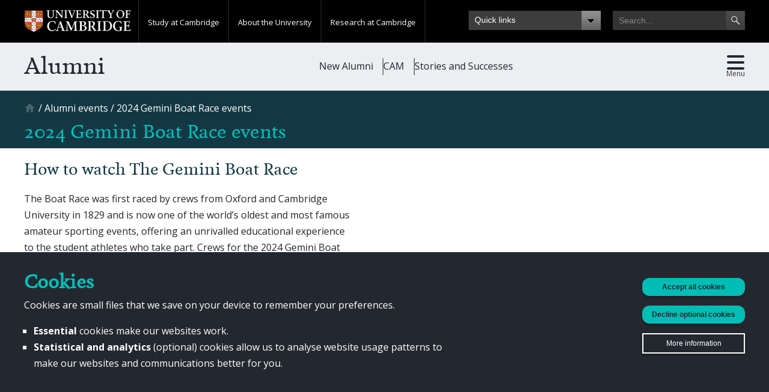

--- FILE ---
content_type: text/html; charset=utf-8
request_url: https://www.alumni.cam.ac.uk/events/2024-gemini-boat-race-events
body_size: 17304
content:
<!DOCTYPE html>
<html lang="en" dir="ltr"  xmlns:og="http://opengraphprotocol.org/schema/">
<head>
  <meta http-equiv="Content-Type" content="text/html; charset=utf-8" />
<link rel="shortcut icon" href="https://www.alumni.cam.ac.uk/sites/www.alumni.cam.ac.uk/files/favicon_0_1.png" type="image/png" />
<meta name="viewport" content="width=device-width, initial-scale=1, maximum-scale=5, minimum-scale=1, user-scalable=yes" />
<meta name="description" content="The Boat Race was first raced by crews from Oxford and Cambridge University in 1829 and is now one of the world’s oldest and most famous amateur sporting events, offering an unrivalled educational experience to the student athletes who take part." />
<link rel="canonical" href="https://www.alumni.cam.ac.uk/events/2024-gemini-boat-race-events" />
<link rel="shortlink" href="https://www.alumni.cam.ac.uk/node/7807252" />
<meta property="og:site_name" content="Alumni" />
<meta property="og:type" content="article" />
<meta property="og:url" content="https://www.alumni.cam.ac.uk/events/2024-gemini-boat-race-events" />
<meta property="og:title" content="2024 Gemini Boat Race events" />
<meta property="og:description" content="The Boat Race was first raced by crews from Oxford and Cambridge University in 1829 and is now one of the world’s oldest and most famous amateur sporting events, offering an unrivalled educational experience to the student athletes who take part." />
<meta property="og:image" content="https://www.alumni.cam.ac.uk/sites/www.alumni.cam.ac.uk/files/images/events/1.png" />
  <title>2024 Gemini Boat Race events | Alumni</title>
  <link type="text/css" rel="stylesheet" href="https://www.alumni.cam.ac.uk/sites/www.alumni.cam.ac.uk/files/css/css_xE-rWrJf-fncB6ztZfd2huxqgxu4WO-qwma6Xer30m4.css" media="all" />
<link type="text/css" rel="stylesheet" href="https://www.alumni.cam.ac.uk/sites/www.alumni.cam.ac.uk/files/css/css_6QqcrV82geHMFQ8PU0n1HcVUZPAVnJVoqb4CLrcrLvc.css" media="all" />
<link type="text/css" rel="stylesheet" href="https://www.alumni.cam.ac.uk/sites/www.alumni.cam.ac.uk/files/css/css_nDmzerWnB4d2VdRpi6WkafxS54I8tuVHlUzmuAUce-I.css" media="all" />
<link type="text/css" rel="stylesheet" href="https://www.alumni.cam.ac.uk/sites/www.alumni.cam.ac.uk/files/css/css_uSjgp4cxBXY74muxRIerIh1_TVOkRBUXGGAiegn7440.css" media="print" />
<link type="text/css" rel="stylesheet" href="https://www.alumni.cam.ac.uk/sites/www.alumni.cam.ac.uk/files/css/css_m-k7ByeE4B63NVA4BiJ1HfHQ2y-MKZplm996HciAptg.css" media="all" />

<!--[if (lt IE 9)&(!IEMobile)]>
<link type="text/css" rel="stylesheet" href="https://www.alumni.cam.ac.uk/sites/www.alumni.cam.ac.uk/files/css/css_rjYR3hC_FSFT13FeqtavyFIc6hsTsjlJ_uwDurWwQYI.css" media="all" />
<![endif]-->

<!--[if gte IE 9]><!-->
<link type="text/css" rel="stylesheet" href="https://www.alumni.cam.ac.uk/sites/www.alumni.cam.ac.uk/files/css/css_PMJzJmE09qeHkziAWwK2CY88jvK-_cTZVPsFSmpBDh0.css" media="all" />
<!--<![endif]-->

    <script type="text/javascript" src="//use.typekit.com/hyb5bko.js"></script>
  <script type="text/javascript">
	try {
      Typekit.load(
          {async:true}
      );
    } catch(e) { }
  </script>

  
  <script type="text/javascript" src="https://www.alumni.cam.ac.uk/sites/www.alumni.cam.ac.uk/files/js/js_kD3CvINw99ZbLmfZTKxiHENtsog7cdEwxw-DoIQfRPM.js"></script>
<script type="text/javascript">
<!--//--><![CDATA[//><!--
// If the user has not accepted all cookies,
// prevent Google Analytics from settings cookies.
(function () {
  const cookiesArray = decodeURIComponent(document.cookie).split(';');
  if (!cookiesArray.includes(' alumni-cookie-choices=accept-all')) {
    const hostname = window.location.hostname;
    if (hostname.includes('cantab.org')) {
      window['ga-disable-G-09Y3R88ZXE'] = true;
    }
    else if (hostname.includes('philanthropy')) {
      window['ga-disable-G-M72Q3DXR9T'] = true;
    }
    // Alumni, Homerton & Darwin.
    else if (hostname.includes('alumni')) {
      window['ga-disable-G-TF3X0LR026'] = true;
    }
    else if (hostname.includes('giving.jbs')) {
      window['ga-disable-G-CR963N4CBV']= true;
    }
    // cam.ac.uk domain GA4 tracker.
    window['ga-disable-G-P8Q1QT5W4K'] = true;
    // Shorthand analytics tracker.
    window['ga-disable-UA-1936439-1'] = true;
    window['ga-disable-G-784HTPSBDE'] = true;
  }
})();

//--><!]]>
</script>
<script type="text/javascript" src="https://www.alumni.cam.ac.uk/sites/www.alumni.cam.ac.uk/files/js/js_e9C-Gx-hVjPApxxyLKwjmuIDb-d0ywB8JtD9JzJgCMk.js"></script>
<script type="text/javascript" src="https://www.alumni.cam.ac.uk/sites/www.alumni.cam.ac.uk/files/js/js_Aq-3k2iOI0lMYnqyMqyM7Wv_vBGonA0shYjzXBppcXc.js"></script>
<script type="text/javascript" src="https://www.alumni.cam.ac.uk/sites/www.alumni.cam.ac.uk/files/js/js_Wyf22uam07P1c0TC362X7_6p84pgjEY6cjv5iDrCTxI.js"></script>
<script type="text/javascript" src="https://www.googletagmanager.com/gtag/js?id=G-TF3X0LR026"></script>
<script type="text/javascript">
<!--//--><![CDATA[//><!--
window.dataLayer = window.dataLayer || [];function gtag(){dataLayer.push(arguments)};gtag("js", new Date());gtag("config", "G-TF3X0LR026", {"groups":"default","anonymize_ip":true});gtag("config", "G-P8Q1QT5W4K", {"groups":"default","anonymize_ip":true});
//--><!]]>
</script>
<script type="text/javascript" src="https://www.alumni.cam.ac.uk/sites/www.alumni.cam.ac.uk/files/js/js__mYRM_bMgGYOx6g88OJtzgdcEcYyG_6qXW-G0iH1k10.js"></script>
<script type="text/javascript" src="https://www.alumni.cam.ac.uk/sites/www.alumni.cam.ac.uk/files/js/js_EI-LG_D5o5wYyucsxXXCTXc0ZGf9zad-CBG3JN7Bi2I.js"></script>
<script type="text/javascript" src="https://www.alumni.cam.ac.uk/sites/www.alumni.cam.ac.uk/files/js/js_2fWpE69WdYBSz1k7ALliZzsuREL1DGgfw6NPPHknlQs.js"></script>
<script type="text/javascript">
<!--//--><![CDATA[//><!--
jQuery.extend(Drupal.settings, {"basePath":"\/","pathPrefix":"","setHasJsCookie":0,"ajaxPageState":{"theme":"alumni","theme_token":"K2aW9QA5uSpsv-vKTq7I3GYoIkfmYARTpNJMfNy-XlA","jquery_version":"1.12","jquery_version_token":"H31w5Jkxv1bQ7UybK95kEEnq2K67lsGguQqaMfpVEJ4","js":{"sites\/www.alumni.cam.ac.uk\/modules\/custom\/cudar\/js\/cookie_iframe_enabler.js":1,"0":1,"1":1,"sites\/www.alumni.cam.ac.uk\/modules\/contrib\/eu_cookie_compliance\/js\/eu_cookie_compliance.min.js":1,"sites\/www.alumni.cam.ac.uk\/modules\/patched\/flexslider\/assets\/js\/flexslider.load.js":1,"sites\/www.alumni.cam.ac.uk\/modules\/contrib\/browserclass\/js\/browserclass.js":1,"sites\/www.alumni.cam.ac.uk\/modules\/contrib\/jquery_update\/replace\/jquery\/1.12\/jquery.min.js":1,"misc\/jquery-extend-3.4.0.js":1,"misc\/jquery-html-prefilter-3.5.0-backport.js":1,"misc\/jquery.once.js":1,"misc\/drupal.js":1,"sites\/www.alumni.cam.ac.uk\/modules\/contrib\/equalheights\/jquery.equalheights.js":1,"sites\/www.alumni.cam.ac.uk\/modules\/contrib\/jquery_update\/js\/jquery_browser.js":1,"2":1,"sites\/www.alumni.cam.ac.uk\/modules\/contrib\/eu_cookie_compliance\/js\/jquery.cookie-1.4.1.min.js":1,"sites\/www.alumni.cam.ac.uk\/modules\/contrib\/jquery_update\/replace\/jquery.form\/4\/jquery.form.min.js":1,"misc\/form-single-submit.js":1,"misc\/ajax.js":1,"sites\/www.alumni.cam.ac.uk\/modules\/contrib\/jquery_update\/js\/jquery_update.js":1,"sites\/www.alumni.cam.ac.uk\/modules\/custom\/alumni_groups_2\/script.js":1,"sites\/www.alumni.cam.ac.uk\/modules\/custom\/cudar\/js\/scroll_to_destination_anchors.js":1,"sites\/www.alumni.cam.ac.uk\/modules\/custom\/cudar\/js\/display_share_options.js":1,"sites\/www.alumni.cam.ac.uk\/modules\/custom\/cudar\/js\/webinsights_tracking.js":1,"sites\/www.alumni.cam.ac.uk\/modules\/contrib\/entityreference\/js\/entityreference.js":1,"sites\/www.alumni.cam.ac.uk\/modules\/contrib\/equalheights\/equalheights.js":1,"sites\/www.alumni.cam.ac.uk\/modules\/custom\/cudar_civicrm_profiles\/js\/validation.js":1,"sites\/www.alumni.cam.ac.uk\/modules\/custom\/cudar_civicrm_profiles\/js\/comms_prefs.js":1,"sites\/www.alumni.cam.ac.uk\/modules\/custom\/cudar_civicrm_profiles\/js\/other_titles.js":1,"sites\/www.alumni.cam.ac.uk\/modules\/contrib\/ctools\/js\/auto-submit.js":1,"sites\/www.alumni.cam.ac.uk\/modules\/custom\/cudar\/js\/events.js":1,"sites\/www.alumni.cam.ac.uk\/modules\/patched\/views\/js\/base.js":1,"misc\/progress.js":1,"sites\/www.alumni.cam.ac.uk\/modules\/patched\/views\/js\/ajax_view.js":1,"sites\/www.alumni.cam.ac.uk\/libraries\/imagesloaded\/jquery.imagesloaded.min.js":1,"sites\/www.alumni.cam.ac.uk\/modules\/contrib\/google_analytics\/googleanalytics.js":1,"https:\/\/www.googletagmanager.com\/gtag\/js?id=G-TF3X0LR026":1,"3":1,"sites\/www.alumni.cam.ac.uk\/libraries\/flexslider\/jquery.flexslider-min.js":1,"sites\/www.alumni.cam.ac.uk\/modules\/contrib\/extlink\/js\/extlink.js":1,"sites\/www.alumni.cam.ac.uk\/themes\/alumni\/js\/jquery.touchwipe.min.js":1,"sites\/www.alumni.cam.ac.uk\/themes\/alumni\/js\/jquery.ba-resize.min.js":1,"sites\/www.alumni.cam.ac.uk\/themes\/alumni\/js\/mobile_navigation.js":1,"sites\/www.alumni.cam.ac.uk\/themes\/alumni\/js\/modernizr.js":1,"sites\/www.alumni.cam.ac.uk\/themes\/alumni\/js\/custom.js":1,"sites\/www.alumni.cam.ac.uk\/themes\/alumni\/js\/main.js":1,"sites\/www.alumni.cam.ac.uk\/themes\/omega\/omega\/js\/jquery.formalize.js":1,"sites\/www.alumni.cam.ac.uk\/themes\/omega\/omega\/js\/omega-mediaqueries.js":1,"sites\/www.alumni.cam.ac.uk\/themes\/omega\/omega\/js\/omega-equalheights.js":1},"css":{"modules\/system\/system.base.css":1,"modules\/system\/system.menus.css":1,"modules\/system\/system.messages.css":1,"modules\/system\/system.theme.css":1,"sites\/www.alumni.cam.ac.uk\/modules\/custom\/alumni_groups_2\/style.css":1,"modules\/field\/theme\/field.css":1,"modules\/node\/node.css":1,"modules\/user\/user.css":1,"sites\/www.alumni.cam.ac.uk\/modules\/contrib\/extlink\/css\/extlink.css":1,"sites\/www.alumni.cam.ac.uk\/modules\/patched\/views\/css\/views.css":1,"sites\/www.alumni.cam.ac.uk\/modules\/contrib\/ctools\/css\/ctools.css":1,"sites\/www.alumni.cam.ac.uk\/modules\/custom\/cudar\/components\/cookies_banner\/css\/cookies_banner.css":1,"sites\/www.alumni.cam.ac.uk\/themes\/alumni\/components\/cookies_banner\/css\/alumni_cookies_banner.css":1,"sites\/www.alumni.cam.ac.uk\/modules\/custom\/cudar\/css\/iframe-cookie-message.css":1,"sites\/www.alumni.cam.ac.uk\/modules\/custom\/cudar_civicrm_profiles\/css\/cudar_civicrm_profiles.css":1,"sites\/www.alumni.cam.ac.uk\/modules\/contrib\/panels\/css\/panels.css":1,"sites\/www.alumni.cam.ac.uk\/modules\/contrib\/eu_cookie_compliance\/css\/eu_cookie_compliance.bare.css":1,"sites\/www.alumni.cam.ac.uk\/modules\/contrib\/civicrm\/css\/crm-i.css":1,"sites\/www.alumni.cam.ac.uk\/modules\/contrib\/civicrm\/css\/civicrm.css":1,"sites\/www.alumni.cam.ac.uk\/modules\/patched\/flexslider\/assets\/css\/flexslider_img.css":1,"sites\/www.alumni.cam.ac.uk\/libraries\/flexslider\/flexslider.css":1,"sites\/www.alumni.cam.ac.uk\/themes\/alumni\/css\/print.css":1,"sites\/www.alumni.cam.ac.uk\/themes\/omega\/alpha\/css\/alpha-reset.css":1,"sites\/www.alumni.cam.ac.uk\/themes\/omega\/alpha\/css\/alpha-mobile.css":1,"sites\/www.alumni.cam.ac.uk\/themes\/omega\/alpha\/css\/alpha-alpha.css":1,"sites\/www.alumni.cam.ac.uk\/themes\/omega\/omega\/css\/formalize.css":1,"sites\/www.alumni.cam.ac.uk\/themes\/omega\/omega\/css\/omega-forms.css":1,"sites\/www.alumni.cam.ac.uk\/themes\/alumni\/css\/global.css":1,"sites\/www.alumni.cam.ac.uk\/themes\/alumni\/css\/themes.css":1,"sites\/www.alumni.cam.ac.uk\/themes\/alumni\/css\/campaign.css":1,"sites\/www.alumni.cam.ac.uk\/themes\/alumni\/css\/custom.css":1,"sites\/www.alumni.cam.ac.uk\/themes\/alumni\/css\/civicrm-custom.css":1,"ie::normal::sites\/www.alumni.cam.ac.uk\/themes\/alumni\/css\/alumni-alpha-default.css":1,"ie::normal::sites\/www.alumni.cam.ac.uk\/themes\/alumni\/css\/alumni-alpha-default-normal.css":1,"ie::normal::sites\/www.alumni.cam.ac.uk\/themes\/omega\/alpha\/css\/grid\/alpha_default\/normal\/alpha-default-normal-12.css":1,"narrow::sites\/www.alumni.cam.ac.uk\/themes\/alumni\/css\/alumni-alpha-default.css":1,"narrow::sites\/www.alumni.cam.ac.uk\/themes\/alumni\/css\/alumni-alpha-default-narrow.css":1,"sites\/www.alumni.cam.ac.uk\/themes\/omega\/alpha\/css\/grid\/alpha_default\/narrow\/alpha-default-narrow-12.css":1,"normal::sites\/www.alumni.cam.ac.uk\/themes\/alumni\/css\/alumni-alpha-default.css":1,"normal::sites\/www.alumni.cam.ac.uk\/themes\/alumni\/css\/alumni-alpha-default-normal.css":1,"sites\/www.alumni.cam.ac.uk\/themes\/omega\/alpha\/css\/grid\/alpha_default\/normal\/alpha-default-normal-12.css":1,"wide::sites\/www.alumni.cam.ac.uk\/themes\/alumni\/css\/alumni-alpha-default.css":1,"wide::sites\/www.alumni.cam.ac.uk\/themes\/alumni\/css\/alumni-alpha-default-wide.css":1,"sites\/www.alumni.cam.ac.uk\/themes\/omega\/alpha\/css\/grid\/alpha_default\/wide\/alpha-default-wide-12.css":1}},"better_exposed_filters":{"views":{"event_subevents":{"displays":{"block_7":{"filters":[]},"block_6":{"filters":{"field_dates_value":{"required":false}}}}},"related_links":{"displays":{"block":{"filters":[]}}}}},"urlIsAjaxTrusted":{"\/events\/2024-gemini-boat-race-events":true,"\/views\/ajax":true},"views":{"ajax_path":"\/views\/ajax","ajaxViews":{"views_dom_id:41ad157a5f57cff251c3281b101011f0":{"view_name":"event_subevents","view_display_id":"block_6","view_args":"7807252","view_path":"node\/7807252","view_base_path":null,"view_dom_id":"41ad157a5f57cff251c3281b101011f0","pager_element":0}}},"equalHeightsModule":{"classes":[{"selector":".region-content .block-views:not(\u0027.no-equal-heights\u0027) .view.view-travel-trips \u003E .view-content \u003E .views-row","mediaquery":"","minheight":"","maxheight":"","overflow":"hidden"},{"selector":".region-content .block-views:not(\u0027.no-equal-heights\u0027) .view.view-teasers-overlay \u003E .view-content \u003E .views-row","mediaquery":"","minheight":"","maxheight":"","overflow":"hidden"},{"selector":".cam-yours-support-our-community .views-row","mediaquery":"","minheight":"","maxheight":"","overflow":"hidden"},{"selector":".cam-staff-landing-block","mediaquery":"","minheight":"","maxheight":"","overflow":"auto"},{"selector":".cam-container-2-col-wide-teaser .field-name-field-featured-content \u003E .field-items \u003E .field-item, .cam-container-3-col-wide-teaser-dark .field-name-field-featured-content \u003E .field-items \u003E .field-item","mediaquery":"","minheight":"","maxheight":"","overflow":"hidden"},{"selector":".cam-content .cam-alumni-email-featured-blocks .grid-4 .cam-box-inner","mediaquery":"","minheight":"","maxheight":"","overflow":"hidden"},{"selector":".cam-content .cam-container-3-col .views-row","mediaquery":"","minheight":"","maxheight":"","overflow":"hidden"}],"imagesloaded_ie8":1},"eu_cookie_compliance":{"cookie_policy_version":"2.0.0","popup_enabled":1,"popup_agreed_enabled":0,"popup_hide_agreed":0,"popup_clicking_confirmation":false,"popup_scrolling_confirmation":false,"popup_html_info":"\u003Cdiv class=\u0022eu-cookie-compliance-banner eu-cookie-compliance-banner-info eu-cookie-compliance-banner--opt-in\u0022\u003E\n  \u003Cdiv class=\u0022cudar-cookie-banner\u0022\u003E\n    \u003Cdiv class=\u0022cudar-cookie-header\u0022\u003E\n      \u003Ch1\u003ECookies\u003C\/h1\u003E\n    \u003C\/div\u003E\n\n    \u003Cdiv class=\u0022popup-content info cudar-cookie-banner-info\u0022\u003E\n\n      \u003Cdiv id=\u0022popup-text\u0022 class=\u0022cudar-consent-message\u0022\u003E\n        \u003Cp\u003ECookies are small files that we save on your device to remember your\n          preferences.\u003C\/p\u003E\n        \u003Cul\u003E\n          \u003Cli\u003E\u003Cstrong\u003EEssential\u003C\/strong\u003E cookies make our websites work.\n          \u003C\/li\u003E\n          \u003Cli\u003E\n            \u003Cstrong\u003EStatistical and analytics\u003C\/strong\u003E (optional) cookies allow us to\n            analyse website usage patterns to make our websites and\n            communications better for you.\n          \u003C\/li\u003E\n        \u003C\/ul\u003E\n      \u003C\/div\u003E\n\n      \u003Cdiv id=\u0022popup-buttons\u0022 class=\u0022cudar-cookie-buttons\u0022\u003E\n        \u003Cbutton type=\u0022button\u0022 class=\u0022find-more-button eu-cookie-compliance-more-button cudar-button\n        cudar-consent-more-info\u0022\u003E\n          More information\n        \u003C\/button\u003E\n\n        \u003Cbutton type=\u0022button\u0022 class=\u0022agree-button cudar-button\u0022\u003E\n          Accept all cookies\n        \u003C\/button\u003E\n\n        \u003Cbutton type=\u0022button\u0022 class=\u0022decline-button cudar-button\u0022\u003E\n          Decline optional cookies\n        \u003C\/button\u003E\n      \u003C\/div\u003E\n\n    \u003C\/div\u003E\n  \u003C\/div\u003E\n\u003C\/div\u003E","use_mobile_message":false,"mobile_popup_html_info":"\u003Cdiv class=\u0022eu-cookie-compliance-banner eu-cookie-compliance-banner-info eu-cookie-compliance-banner--opt-in\u0022\u003E\n  \u003Cdiv class=\u0022cudar-cookie-banner\u0022\u003E\n    \u003Cdiv class=\u0022cudar-cookie-header\u0022\u003E\n      \u003Ch1\u003ECookies\u003C\/h1\u003E\n    \u003C\/div\u003E\n\n    \u003Cdiv class=\u0022popup-content info cudar-cookie-banner-info\u0022\u003E\n\n      \u003Cdiv id=\u0022popup-text\u0022 class=\u0022cudar-consent-message\u0022\u003E\n        \u003Cp\u003ECookies are small files that we save on your device to remember your\n          preferences.\u003C\/p\u003E\n        \u003Cul\u003E\n          \u003Cli\u003E\u003Cstrong\u003EEssential\u003C\/strong\u003E cookies make our websites work.\n          \u003C\/li\u003E\n          \u003Cli\u003E\n            \u003Cstrong\u003EStatistical and analytics\u003C\/strong\u003E (optional) cookies allow us to\n            analyse website usage patterns to make our websites and\n            communications better for you.\n          \u003C\/li\u003E\n        \u003C\/ul\u003E\n      \u003C\/div\u003E\n\n      \u003Cdiv id=\u0022popup-buttons\u0022 class=\u0022cudar-cookie-buttons\u0022\u003E\n        \u003Cbutton type=\u0022button\u0022 class=\u0022find-more-button eu-cookie-compliance-more-button cudar-button\n        cudar-consent-more-info\u0022\u003E\n          More information\n        \u003C\/button\u003E\n\n        \u003Cbutton type=\u0022button\u0022 class=\u0022agree-button cudar-button\u0022\u003E\n          Accept all cookies\n        \u003C\/button\u003E\n\n        \u003Cbutton type=\u0022button\u0022 class=\u0022decline-button cudar-button\u0022\u003E\n          Decline optional cookies\n        \u003C\/button\u003E\n      \u003C\/div\u003E\n\n    \u003C\/div\u003E\n  \u003C\/div\u003E\n\u003C\/div\u003E\n","mobile_breakpoint":"768","popup_html_agreed":"\u003Cdiv\u003E\n  \u003Cdiv class=\u0022popup-content agreed\u0022\u003E\n    \u003Cdiv id=\u0022popup-text\u0022\u003E\n      \u003Ch2\u003EThank you for accepting cookies\u003C\/h2\u003E\n\u003Cp\u003EYou can now hide this message or find out more about cookies.\u003C\/p\u003E\n    \u003C\/div\u003E\n    \u003Cdiv id=\u0022popup-buttons\u0022\u003E\n      \u003Cbutton type=\u0022button\u0022 class=\u0022hide-popup-button eu-cookie-compliance-hide-button\u0022\u003EHide\u003C\/button\u003E\n              \u003Cbutton type=\u0022button\u0022 class=\u0022find-more-button eu-cookie-compliance-more-button-thank-you\u0022 \u003EMore info\u003C\/button\u003E\n          \u003C\/div\u003E\n  \u003C\/div\u003E\n\u003C\/div\u003E","popup_use_bare_css":1,"popup_height":"auto","popup_width":0,"popup_delay":700,"popup_link":"\/privacy-policy-and-cookies","popup_link_new_window":0,"popup_position":null,"fixed_top_position":1,"popup_language":"en","store_consent":false,"better_support_for_screen_readers":0,"reload_page":1,"domain":".alumni.cam.ac.uk","domain_all_sites":1,"popup_eu_only_js":0,"cookie_lifetime":"365","cookie_session":false,"disagree_do_not_show_popup":0,"method":"opt_in","allowed_cookies":"alumni-exit-intent-phase-2-seen\r\nalumni-exit-intent-seen","withdraw_markup":"\u003Cbutton type=\u0022button\u0022 class=\u0022eu-cookie-withdraw-tab\u0022\u003EPrivacy settings\u003C\/button\u003E\n\u003Cdiv class=\u0022eu-cookie-withdraw-banner\u0022\u003E\n  \u003Cdiv class=\u0022popup-content info\u0022\u003E\n    \u003Cdiv id=\u0022popup-text\u0022\u003E\n      \u003Ch2\u003EWe use cookies on this site to enhance your user experience\u003C\/h2\u003E\n\u003Cp\u003EYou have given your consent for us to set cookies.\u003C\/p\u003E\n    \u003C\/div\u003E\n    \u003Cdiv id=\u0022popup-buttons\u0022\u003E\n      \u003Cbutton type=\u0022button\u0022 class=\u0022eu-cookie-withdraw-button\u0022\u003EWithdraw consent\u003C\/button\u003E\n    \u003C\/div\u003E\n  \u003C\/div\u003E\n\u003C\/div\u003E\n","withdraw_enabled":false,"withdraw_button_on_info_popup":0,"cookie_categories":[],"cookie_categories_details":[],"enable_save_preferences_button":1,"cookie_name":"alumni-cookie-choices","cookie_value_disagreed":"essential-only","cookie_value_agreed_show_thank_you":"1","cookie_value_agreed":"accept-all","containing_element":"body","automatic_cookies_removal":1,"close_button_action":"close_banner"},"googleanalytics":{"account":["G-TF3X0LR026","G-P8Q1QT5W4K"],"trackOutbound":1,"trackMailto":1,"trackDownload":1,"trackDownloadExtensions":"7z|aac|arc|arj|asf|asx|avi|bin|csv|doc|exe|flv|gif|gz|gzip|hqx|jar|jpe?g|js|mp(2|3|4|e?g)|mov(ie)?|msi|msp|pdf|phps|png|ppt|qtm?|ra(m|r)?|sea|sit|tar|tgz|torrent|txt|wav|wma|wmv|wpd|xls|xml|z|zip"},"flexslider":{"optionsets":{"no_pager_sliding":{"namespace":"flex-","selector":".slides \u003E li","easing":"swing","direction":"horizontal","reverse":false,"smoothHeight":false,"startAt":0,"animationSpeed":600,"initDelay":0,"useCSS":true,"touch":false,"video":false,"keyboard":false,"multipleKeyboard":false,"mousewheel":0,"controlsContainer":".flex-control-nav-container","sync":"","asNavFor":"","itemWidth":0,"itemMargin":0,"minItems":0,"maxItems":0,"move":0,"animation":"fade","slideshow":true,"slideshowSpeed":"7000","directionNav":true,"controlNav":false,"prevText":"Previous","nextText":"Next","pausePlay":false,"pauseText":"Pause","playText":"Play","randomize":false,"thumbCaptions":false,"thumbCaptionsBoth":false,"animationLoop":true,"pauseOnAction":true,"pauseOnHover":false,"manualControls":""}},"instances":{"flexslider-1":"no_pager_sliding"}},"cudar":{"currentNid":"7807252"},"extlink":{"extTarget":"_blank","extClass":0,"extLabel":"(link is external)","extImgClass":0,"extIconPlacement":0,"extSubdomains":1,"extExclude":"","extInclude":"","extCssExclude":"","extCssExplicit":"","extAlert":0,"extAlertText":"This link will take you to an external web site.","mailtoClass":0,"mailtoLabel":"(link sends e-mail)","extUseFontAwesome":0},"omega":{"layouts":{"primary":"normal","order":["narrow","normal","wide"],"queries":{"narrow":"all and (min-width: 740px) and (min-device-width: 740px), (max-device-width: 800px) and (min-width: 740px) and (orientation:landscape)","normal":"all and (min-width: 980px) and (min-device-width: 980px), all and (max-device-width: 1024px) and (min-width: 1024px) and (orientation:landscape)","wide":"all and (min-width: 1220px)"}}}});
//--><!]]>
</script>
</head>
<body class="html not-front not-logged-in page-node page-node- page-node-7807252 node-type-event-series domain-dev2-alumni-internal-admin-cam-ac-uk context-events theme_alumni">
 <noscript>
    <div id="js-disable-message-container"></div>
  </noscript>
  <div id="skip-link">
    <a href="#main-content" class="element-invisible element-focusable">Skip to main content</a>
  </div>
    

<div class="page clearfix" id="page">
      <header id="section-header" class="section section-header">
  <div id="zone-user-wrapper" class="zone-wrapper zone-user-wrapper clearfix cam-global-header ">  
  <div id="zone-user" class="zone zone-user clearfix container-12">
    
<div class="grid-2 region region-user-first cam-global-logo alpha omega" id="region-user-first">
  <div class="region-inner region-user-first-inner">
    <div class="block block-block cam-global-logo-container contextual-links-region block-1 block-block-1 even block-without-title" id="block-block-1">
      <div class="block-inner clearfix">
        <div class="content clearfix">
          <p><a href="http://www.cam.ac.uk"><img width="178" height="38" alt="University of Cambridge" src="/sites/www.alumni.cam.ac.uk/themes/university_of_cambridge/images/interface/main-logo-small.png"></a></p>
        </div>
      </div>
    </div>
  </div>
</div>

<div class="grid-6 region region-user-second cam-global-navigation alpha omega " id="region-user-second">
  <div class="region-inner region-user-second-inner">
        <div class="block block-menu-block cam-global-navigation-headers contextual-links-region block-10 block-menu-block-10 odd block-without-title" id="block-menu-block-10">
      <div class="block-inner clearfix">
        <div class="content clearfix">
          <div class="menu-block-wrapper menu-block-10 menu-name-main-menu parent-mlid-0 menu-level-1">
            <ul class="menu">
              <li class="first leaf has-children menu-mlid-826"><a href="http://www.cam.ac.uk/study-at-cambridge" class="hide-from-mobile-view menu-link-study-at-cambridge">Study at Cambridge</a></li>
              <li class="leaf has-children menu-mlid-827"><a href="http://www.cam.ac.uk/about-the-university" class="hide-from-mobile-view menu-link-about-the-university">About the University</a></li>
              <li class="last leaf has-children menu-mlid-828"><a href="http://www.cam.ac.uk/research" class="hide-from-mobile-view menu-link-research-at-cambridge">Research at Cambridge</a></li>
            </ul>
          </div>
        </div>
      </div>
    </div>
  </div>
</div>

<div class="grid-2 region region-user-third cam-global-quicklinks alpha omega " id="region-user-third">
  <div class="region-inner region-user-third-inner">
        <div class="region-inner region-user-third-inner">
      <section class="block block-menu-block contextual-links-region block-13 block-menu-block-13 odd" id="block-menu-block-13">
        <div class="block-inner clearfix">
          <h2 class="block-title">Quick links</h2>
          <div class="content clearfix">
            <div class="menu-block-wrapper menu-block-13 menu-name-menu-global-quicklinks parent-mlid-0 menu-level-1">
              <ul class="menu">
                <li class="first leaf menu-mlid-1314"><a href="http://www.cam.ac.uk/colleges-and-departments">Colleges and departments</a></li>
                <li class="leaf menu-mlid-1317"><a href="http://www.cam.ac.uk/email-and-phone-search">Email and phone search</a></li>
                <li class="leaf menu-mlid-1312"><a href="http://www.alumni.cam.ac.uk/">For alumni</a></li>
                <li class="leaf menu-mlid-1313"><a href="http://www.cam.ac.uk/for-business">For business</a></li>
                <li class="leaf menu-mlid-1311"><a href="http://www.admin.cam.ac.uk/students/gateway/">For current students</a></li>
                <li class="leaf menu-mlid-1310"><a href="http://www.cam.ac.uk/for-staff">For staff</a></li>
                <li class="leaf menu-mlid-1315"><a href="http://www.cam.ac.uk/libraries-and-facilities">Libraries and facilities</a></li>
                <li class="last leaf menu-mlid-1316"><a href="http://www.cam.ac.uk/museums-and-collections">Museum and collections</a></li>
              </ul>
            </div>
          </div>
        </div>
      </section>
    </div>
  </div>
</div>
<div class="grid-2 region region-user-fourth cam-global-search alpha omega " id="region-user-fourth">
  <div class="region-inner region-user-fourth-inner">
    <div class="block block-block block-51 block-block-51 odd block-without-title" id="block-block-51">
  <div class="block-inner clearfix">
                
    <div class="content clearfix">
      <form id="search-block-form" action="https://search.cam.ac.uk/web" method="get" accept-charset="UTF-8">
<div>
<div class="container-inline">
<h2 class="element-invisible">Search form</h2>
<div class="form-item form-type-textfield form-item-search-block-form"><label class="element-invisible" for="edit-search-block-form--2">Search </label> <input id="edit-search-block-form--2" class="form-text" title="Enter the terms you wish to search for." type="text" name="query" placeholder="Search..." value="" size="15" maxlength="128" /></div>
<input type="hidden" name="inst" value="udu" />
<input type="hidden" name="tag" value="darar" />
<div id="edit-actions" class="form-actions form-wrapper"><input id="edit-submit--3" class="form-submit" type="submit" value="Search" /></div>
</div>
</div>
</form>    </div>
  </div>
</div>  </div>
</div>  </div>
</div>  
  <div id="zone-global" class="zone zone-global clearfix cam-global container-12">
    <div class="grid-12 region region-global-menu cam-global-menu alpha omega" id="region-global-menu">
  <div class="region-inner region-global-menu-inner">
    <div class="block block-menu-block cam-global-navigation-slidedown block-11 block-menu-block-11 odd block-without-title" id="block-menu-block-11">
  <div class="block-inner clearfix">
                
    <div class="content clearfix">
      <div class="menu-block-wrapper menu-block-11 menu-name-main-menu parent-mlid-0 menu-level-1">
  <ul class="menu"><li class="first expanded menu-mlid-826"><a href="http://www.cam.ac.uk/study-at-cambridge" class="hide-from-mobile-view menu-link-study-at-cambridge">Study at Cambridge</a><ul class="menu"><li class="first last expanded menu-mlid-768"><a href="http://www.cam.ac.uk/study-at-cambridge">Study at Cambridge</a><ul class="menu"><li class="first expanded menu-mlid-771"><a href="https://www.undergraduate.study.cam.ac.uk/?ucam-ref=global-header" title="http://www.study.cam.ac.uk/undergraduate/">Undergraduate</a><ul class="menu"><li class="first leaf menu-mlid-772"><a href="https://www.undergraduate.study.cam.ac.uk/courses?ucam-ref=global-header">Courses</a></li>
<li class="leaf menu-mlid-778"><a href="https://www.undergraduate.study.cam.ac.uk/applying?ucam-ref=global-header">Applying</a></li>
<li class="leaf menu-mlid-779"><a href="https://www.undergraduate.study.cam.ac.uk/events/cambridge-open-days?ucam-ref=global-header">Events and open days</a></li>
<li class="last leaf menu-mlid-780"><a href="https://www.undergraduate.study.cam.ac.uk/finance?ucam-ref=global-header">Fees and finance</a></li>
</ul></li>
<li class="expanded menu-mlid-773"><a href="https://www.graduate.study.cam.ac.uk/?ucam-ref=global-header">Postgraduate</a><ul class="menu"><li class="first leaf menu-mlid-829"><a href="http://www.graduate.study.cam.ac.uk/why-cambridge/welcome-vice-chancellor?ucam-ref=global-header">Why Cambridge?</a></li>
<li class="leaf menu-mlid-830"><a href="http://www.graduate.study.cam.ac.uk/courses?ucam-ref=global-header">Postgraduate courses</a></li>
<li class="leaf menu-mlid-831"><a href="http://www.graduate.study.cam.ac.uk/how-do-i-apply?ucam-ref=global-header">How to apply</a></li>
<li class="leaf menu-mlid-832"><a href="https://www.admin.cam.ac.uk/students/studentregistry/fees/?ucam-ref=global-header">Fees and funding</a></li>
<li class="last leaf menu-mlid-833"><a href="http://www.graduate.study.cam.ac.uk/faqs/applicant?ucam-ref=global-header">Frequently asked questions</a></li>
</ul></li>
<li class="leaf menu-mlid-774"><a href="http://www.internationalstudents.cam.ac.uk/?ucam-ref=global-header">International students</a></li>
<li class="leaf menu-mlid-775"><a href="http://www.ice.cam.ac.uk/?ucam-ref=global-header">Continuing education</a></li>
<li class="leaf menu-mlid-776"><a href="http://www.epe.admin.cam.ac.uk/?ucam-ref=global-header">Executive and professional education</a></li>
<li class="last leaf menu-mlid-777"><a href="http://www.educ.cam.ac.uk/?ucam-ref=global-header">Courses in education</a></li>
</ul></li>
</ul></li>
<li class="expanded menu-mlid-827"><a href="http://www.cam.ac.uk/about-the-university" class="hide-from-mobile-view menu-link-about-the-university">About the University</a><ul class="menu"><li class="first last expanded menu-mlid-769"><a href="https://www.cam.ac.uk/about-the-university">About the University</a><ul class="menu"><li class="first leaf menu-mlid-819"><a href="https://www.cam.ac.uk/about-the-university/how-the-university-and-colleges-work">How the University and Colleges work</a></li>
<li class="leaf menu-mlid-725172 cam-hide-link-in-footer"><a href="https://www.cam.ac.uk/about-the-university/view-and-download-the-annual-report?ucam-ref=global-header">Annual report</a></li>
<li class="leaf menu-mlid-822"><a href="https://www.cam.ac.uk/news?ucam-ref=global-header">News</a></li>
<li class="leaf menu-mlid-725182 cam-hide-link-in-footer"><a href="https://www.cam.ac.uk/about-the-university/term-dates-and-calendars?ucam-ref=global-header">Term dates</a></li>
<li class="leaf menu-mlid-725192 cam-hide-link-in-footer"><a href="http://www.equality.admin.cam.ac.uk/?ucam-ref=global-header">Equality and diversity</a></li>
<li class="leaf menu-mlid-725202"><a href="https://www.admin.cam.ac.uk/whatson?ucam-ref=global-header">Events</a></li>
<li class="leaf menu-mlid-725212 cam-hide-link-in-footer"><a href="https://www.cam.ac.uk/about-the-university/history?ucam-ref=global-header">History</a></li>
<li class="leaf menu-mlid-725222 cam-hide-link-in-footer"><a href="https://www.cam.ac.uk/media-relations?ucam-ref=global-header">Media relations</a></li>
<li class="leaf menu-mlid-725232 cam-hide-link-in-footer"><a href="https://www.cam.ac.uk/public-engagement?ucam-ref=global-header">Public engagement</a></li>
<li class="leaf menu-mlid-821"><a href="https://map.cam.ac.uk/?ucam-ref=global-header">Map</a></li>
<li class="leaf menu-mlid-13072 cam-hide-link-in-footer"><a href="https://www.cam.ac.uk/a-global-university?ucam-ref=global-header">A global university</a></li>
<li class="leaf menu-mlid-823"><a href="http://www.jobs.cam.ac.uk/">Jobs</a></li>
<li class="leaf menu-mlid-820"><a href="https://www.cam.ac.uk/about-the-university/visiting-the-university?ucam-ref=global-header">Visiting the University</a></li>
<li class="last leaf menu-mlid-824 cam-hide-link-in-footer"><a href="https://www.philanthropy.cam.ac.uk/?ucam-ref=global-header">Give to Cambridge</a></li>
</ul></li>
</ul></li>
<li class="expanded menu-mlid-828"><a href="http://www.cam.ac.uk/research" class="hide-from-mobile-view menu-link-research-at-cambridge">Research at Cambridge</a><ul class="menu"><li class="first last expanded menu-mlid-770"><a href="http://www.cam.ac.uk/research">Research at Cambridge</a><ul class="menu"><li class="first leaf menu-mlid-814"><a href="https://www.cam.ac.uk/research/news">Research news</a></li>
<li class="leaf menu-mlid-817"><a href="https://www.cam.ac.uk/research/spotlight-on">Spotlight on...</a></li>
<li class="last leaf menu-mlid-818"><a href="https://www.cam.ac.uk/research/research-at-cambridge">About research at Cambridge</a></li>
</ul></li>
</ul></li>
<li class="last leaf menu-mlid-725242"><a href="https://www.philanthropy.cam.ac.uk/?ucam-ref=global-header">Give to Cambridge</a></li>
</ul></div>
    </div>
  </div>
</div>  </div>
</div>  </div>
  
  <div id="zone-mobile-menu" class="zone zone-mobile-menu clearfix container-12">
    <div class="grid-12 region region-mobile-menu cam-mobile-nav" id="region-mobile-menu">
  <div class="region-inner region-mobile-menu-inner">
      </div>
</div>  </div>

  <div id="zone-branding-wrapper" class="zone-wrapper zone-branding-wrapper clearfix cam-branding">
    <div class="alumni-header" id="alumni-header">
      <div class="alumni-header-wrapper">
        <div class="site-name">
          <a href="/"><h2>Alumni</h2></a>
        </div>

        <div class="alumni-highlight-menu">
          <div class="menu-block-wrapper menu-block-36 menu-name-menu-alumni-focused-top-navigati parent-mlid-0 menu-level-1">
  <ul class="menu"><li class="first leaf menu-mlid-874482"><a href="/new-alumni">New Alumni</a></li>
<li class="leaf menu-mlid-874492"><a href="/magazine" target="_blank">CAM</a></li>
<li class="last leaf menu-mlid-874502"><a href="/stories-and-successes">Stories and Successes</a></li>
</ul></div>
        </div>

        <button class="alumni-menu-icon" id="alumni-menu-icon" aria-label="Toggle main menu">
          <div class="hamburger-menu-wrapper">
            <div class="hamburger-menu-item"></div>
            <div class="hamburger-menu-item"></div>
            <div class="hamburger-menu-item"></div>
          </div>
          <small>Menu</small>
        </button>
      </div>
    </div>

  </div>



  <div class="alumni-sub-branding">

          <div id="breadcrumb">
          <div itemscope class="easy-breadcrumb" itemtype="https://schema.org/BreadcrumbList">
          <span itemprop="itemListElement" itemscope itemtype="http://schema.org/ListItem">
        <span><a href="/" class="easy-breadcrumb_segment easy-breadcrumb_segment-front" itemtype="http://schema.org/Thing" itemprop="item" itemscope="" itemid="https://www.alumni.cam.ac.uk/" aria-label="Home"><span itemprop="name">Home</span></a></span>        <meta itemprop="position" content="0" />
      </span>
               <span class="easy-breadcrumb_segment-separator"> / </span>
                <span itemprop="itemListElement" itemscope itemtype="http://schema.org/ListItem">
        <span><a href="/alumni-events" class="easy-breadcrumb_segment easy-breadcrumb_segment-1" itemtype="http://schema.org/Thing" itemprop="item" itemscope="" itemid="https://www.alumni.cam.ac.uk/alumni-events" aria-label="Alumni events"><span itemprop="name">Alumni events</span></a></span>        <meta itemprop="position" content="1" />
      </span>
               <span class="easy-breadcrumb_segment-separator"> / </span>
                <span itemprop="itemListElement" itemscope itemtype="http://schema.org/ListItem">
        <span><a href="/events/2024-gemini-boat-race-events" class="easy-breadcrumb_segment easy-breadcrumb_segment-title" itemtype="http://schema.org/Thing" itemprop="item" itemscope="" itemid="https://www.alumni.cam.ac.uk/events/2024-gemini-boat-race-events" aria-label="2024 Gemini Boat Race events"><span itemprop="name">2024 Gemini Boat Race events</span></a></span>        <meta itemprop="position" content="2" />
      </span>
            </div>
      </div>
    
    
  </div>


  <nav class="alumni-main-navigation" id="alumni-main-navigation">
    <div class="alumni-highlight-menu-mobile">
      <div class="menu-block-wrapper menu-block-36 menu-name-menu-alumni-focused-top-navigati parent-mlid-0 menu-level-1">
  <ul class="menu"><li class="first leaf menu-mlid-874482"><a href="/new-alumni">New Alumni</a></li>
<li class="leaf menu-mlid-874492"><a href="/magazine" target="_blank">CAM</a></li>
<li class="last leaf menu-mlid-874502"><a href="/stories-and-successes">Stories and Successes</a></li>
</ul></div>
    </div>
    <div class="alumni-main-navigation-container">
      <div class="main-menu">
        <div class="menu-block-wrapper menu-block-38 menu-name-menu-alumni-main-navigation parent-mlid-0 menu-level-1">
  <ul class="menu"><li class="first expanded menu-mlid-874102"><a href="/alumni-events">Events</a><ul class="menu"><li class="first leaf menu-mlid-874112"><a href="/alumni-events">Alumni events</a></li>
<li class="leaf menu-mlid-874132"><a href="/festival">Alumni Festival</a></li>
<li class="leaf menu-mlid-901962"><a href="/events/cambridge-conversations">Cambridge Conversations</a></li>
<li class="leaf menu-mlid-921282"><a href="https://www.alumni.cam.ac.uk/events/global-cambridge">Global Cambridge</a></li>
<li class="leaf menu-mlid-896842"><a href="/events/the-boat-race">The Boat Race</a></li>
<li class="last leaf menu-mlid-880892"><a href="https://www.youtube.com/@YoursCambridge/playlists" target="_blank">Watch past events on Youtube</a></li>
</ul></li>
<li class="expanded menu-mlid-874152"><a href="/upcoming-travel-tours">Travel</a><ul class="menu"><li class="first leaf menu-mlid-891532"><a href="https://www.alumni.cam.ac.uk/unbound">Alumni Travel Programme</a></li>
<li class="leaf menu-mlid-875122"><a href="/travel/all-travel">All travel</a></li>
<li class="leaf menu-mlid-874162"><a href="/upcoming-travel-tours">Upcoming travel tours</a></li>
<li class="leaf menu-mlid-874172"><a href="/all-travel/travel-programme-reviews">Travel programme reviews</a></li>
<li class="leaf menu-mlid-874182"><a href="/all-travel/armchair-travel-archive">Armchair Travel archive</a></li>
<li class="last leaf menu-mlid-890812"><a href="https://www.alumni.cam.ac.uk/travel/fitness-requirements-for-the-alumni-travel-programme">Fitness requirements</a></li>
</ul></li>
<li class="expanded menu-mlid-874192"><a href="/get-involved">Get involved</a><ul class="menu"><li class="first leaf menu-mlid-874202"><a href="/get-involved/find-an-alumni-group">Find an alumni group</a></li>
<li class="leaf menu-mlid-874212"><a href="/get-involved/advice-for-alumni-groups">Advice for alumni groups</a></li>
<li class="leaf menu-mlid-874222"><a href="/volunteer">Volunteer</a></li>
<li class="leaf menu-mlid-874232"><a href="/get-involved/the-alumni-advisory-board">Alumni Advisory Board</a></li>
<li class="last leaf menu-mlid-874262"><a href="/get-involved/college-choirs-chorus-online">College Choirs</a></li>
</ul></li>
<li class="expanded menu-mlid-874282"><a href="/benefits/all-benefits">Benefits</a><ul class="menu"><li class="first leaf menu-mlid-874272"><a href="/benefits/all-benefits">All benefits</a></li>
<li class="leaf menu-mlid-874292"><a href="/benefits/alumni-book-club">Alumni Book Club</a></li>
<li class="leaf menu-mlid-874302"><a href="/benefits/alumni-email">Alumni email</a></li>
<li class="leaf menu-mlid-874312"><a href="/benefits/book-shelf">Book shelf</a></li>
<li class="leaf menu-mlid-874322"><a href="/benefits/camcard">CAMCard</a></li>
<li class="leaf menu-mlid-874332"><a href="/benefits/careers-service">Careers Service</a></li>
<li class="leaf menu-mlid-874342"><a href="/benefits/journals-and-online-resources-0">Journals and online services</a></li>
<li class="leaf menu-mlid-874362"><a href="/benefits/lifelong-learning">Lifelong learning</a></li>
<li class="leaf menu-mlid-874372"><a href="/benefits/university-library">University Library</a></li>
<li class="leaf menu-mlid-874382"><a href="/benefits/university-sports-centre">University Sports Centre</a></li>
<li class="last leaf menu-mlid-874392"><a href="/benefits/special-offers">Special offers</a></li>
</ul></li>
<li class="last expanded menu-mlid-874402"><a href="/contact">Contact</a><ul class="menu"><li class="first leaf menu-mlid-874442"><a href="/contact">Contact and enquiries</a></li>
<li class="leaf menu-mlid-874412"><a href="/update-your-details">Update your details</a></li>
<li class="leaf menu-mlid-891572"><a href="https://www.alumni.cam.ac.uk/contact/alumni-eligibility">Alumni eligibility</a></li>
<li class="leaf menu-mlid-874422"><a href="/contact/your-college">Your College</a></li>
<li class="leaf menu-mlid-874432"><a href="/contact/about-your-degree">About your degree</a></li>
<li class="last leaf menu-mlid-874462"><a href="/contact/about-past-students">About past students</a></li>
</ul></li>
</ul></div>
      </div>
      <div class="jump-to">
        <h2>Jump to...</h2>
        <hr/>
        <div class="menu-block-wrapper menu-block-37 menu-name-menu-alumni-jump-to-menu parent-mlid-0 menu-level-1">
  <ul class="menu"><li class="first leaf menu-mlid-874532"><a href="/benefits/alumni-email">Email login</a></li>
<li class="leaf menu-mlid-874542"><a href="/update-your-details">Update your details</a></li>
<li class="leaf menu-mlid-874552"><a href="/get-involved/find-an-alumni-group">Find alumni groups</a></li>
<li class="leaf menu-mlid-874562"><a href="/benefits/camcard">See CAMCard discounts</a></li>
<li class="leaf menu-mlid-874582"><a href="/festival">Alumni Festival</a></li>
<li class="last leaf menu-mlid-874522"><a href="https://www.philanthropy.cam.ac.uk" target="_blank">Give to Cambridge</a></li>
</ul></div>
      </div>
    </div>
  </nav>
<div id="zone-menu-wrapper" class="zone-wrapper zone-menu-wrapper clearfix cam-local-navigation alpha omega ">  
  <div id="zone-menu" class="zone zone-menu clearfix container-12">
    <div class="grid-12 region region-menu alpha omega " id="region-menu">
  <div class="region-inner region-menu-inner">
          </div>
</div>
  </div>
</div><div id="zone-page-title-wrapper" class="zone-wrapper zone-page-title-wrapper clearfix cam-page-title ">  
  <div id="zone-page-title" class="zone zone-page-title clearfix container-12">
    <div class="grid-12 region region-page-title alpha omega " id="region-page-title">
  <div class="region-inner region-page-title-inner">
    <div class="block block-block block-23 block-block-23 odd block-without-title" id="block-block-23">
  <div class="block-inner clearfix">
                
    <div class="content clearfix">
      <h1>2024 Gemini Boat Race events</h1>    </div>
  </div>
</div>  </div>
</div>  </div>
</div></header>  
      <section id="section-content" class="section section-content">
  <div id="zone-content-wrapper" class="zone-wrapper zone-content-wrapper clearfix cam-content ">  <div id="zone-content" class="zone zone-content clearfix equal-height-container container-12">

    
    
    <div class="grid-12 region region-content equal-height-element region-content-event_series alpha omega" id="region-content">
  <div class="region-inner region-content-inner">
    <a id="main-content"></a>
                <h1 class="title" id="page-title">2024 Gemini Boat Race events</h1>
                        <div class="block block-system block-main block-system-main odd block-without-title" id="block-system-main">
  <div class="block-inner clearfix">
                
    <div class="content clearfix">
      <div  id="node-event-series-7807252" class="ds-1col node node-event-series view-mode-full node-published node-not-promoted node-not-sticky author-ijt24 even clearfix clearfix">

  
  <div class="field field-name-body field-type-text-with-summary field-label-hidden"><div class="field-items"><div class="field-item even"><h2>How to watch The Gemini Boat Race</h2>
<p>The Boat Race was first raced by crews from Oxford and Cambridge University in 1829 and is now one of the world’s oldest and most famous amateur sporting events, offering an unrivalled educational experience to the student athletes who take part. Crews for the 2024 Gemini Boat Races have now been announced! <a href="https://cubc.org.uk/cubc-announces-its-blue-boats-for-the-2024-gemini-boat-races/" target="_blank">Find out who made it into the crews for the Cambridge teams</a>, and discover all the ways Boat Race fans can watch this year's events! <strong>#TeamLightBlue</strong>.</p>
</div></div></div>
<div class="paragraphs-items paragraphs-items-field-body-additional paragraphs-items-field-body-additional-full paragraphs-items-full" class="paragraphs-items paragraphs-items-field-body-additional paragraphs-items-field-body-additional-full paragraphs-items-full">
  <div class="field field-name-field-body-additional field-type-paragraphs field-label-hidden"><div class="field-items"><div class="field-item even"><div class="entity entity-paragraphs-item paragraphs-item-image" class="entity entity-paragraphs-item paragraphs-item-image">
  <div class="content">
    <div class="field field-name-field-image field-type-image field-label-hidden"><div class="field-items"><div class="field-item even"><div  id="flexslider-1" class="flexslider optionset-no-pager-sliding imagestyle-flexslider-full">
  <ul class="slides"><li><img src="https://www.alumni.cam.ac.uk/sites/www.alumni.cam.ac.uk/files/styles/flexslider_full/public/3_0.png?itok=VxfORR87" alt="The Cambridge Women&#039;s Crew stand in a single line, holding their blades vertically towards the sky." title="2024 women&#039;s Blue Boat crew." /></li>
<li><img src="https://www.alumni.cam.ac.uk/sites/www.alumni.cam.ac.uk/files/styles/flexslider_full/public/2_0.png?itok=IJkIWi0s" alt="The Cambridge Men&#039;s Blue Boat Crew are pictured together in two lines. The front row kneel, whilst the back row stand." title="2024 men&#039;s Blue Boat crew" /></li>
<li><img src="https://www.alumni.cam.ac.uk/sites/www.alumni.cam.ac.uk/files/styles/flexslider_full/public/4_0.png?itok=RJMqys6q" alt="The 2023 women&#039;s crew celebrate victory, holding the trophy high and spraying champagne." title="2023 victorious Cambridge women&#039;s Blue Boat crew." /></li>
<li><img src="https://www.alumni.cam.ac.uk/sites/www.alumni.cam.ac.uk/files/styles/flexslider_full/public/1_0.png?itok=-wxAYufa" alt="The men&#039;s Blue Boat in action on the river," title="2023 men&#039;s Blue Boat" /></li>
</ul></div>
</div></div></div>  </div>
</div>
</div><div class="field-item odd"><div  class="ds-1col entity entity-paragraphs-item paragraphs-item-sub-event-list view-mode-full clearfix">

  
  <div class="field field-name-sub-event-list-past field-type-ds field-label-hidden"><div class="field-items"><div class="field-item even"><section class="block block-views has-wide-teaser block-event-subevents-block-6 block-views-event-subevents-block-6 odd" id="block-views-event-subevents-block-6">
  <div class="block-inner clearfix">
              <h2 class="block-title">Recent events</h2>
            
    <div class="content clearfix">
      <div class="view view-event-subevents view-id-event_subevents view-display-id-block_6 cam-wide-teaser-block view-dom-id-41ad157a5f57cff251c3281b101011f0">
        
      <div class="view-filters">
      <form class="ctools-auto-submit-full-form" action="/events/2024-gemini-boat-race-events" method="get" id="views-exposed-form-event-subevents-block-6" accept-charset="UTF-8"><div><div class="views-exposed-form">
  <div class="views-exposed-widgets clearfix">
          <div id="edit-field-dates-value-wrapper" class="views-exposed-widget views-widget-filter-field_dates_value">
                        <div class="views-widget">
          <input type="hidden" name="field_dates_value" value="2024" />
        </div>
              </div>
                    <div class="views-exposed-widget views-submit-button">
      <input class="ctools-use-ajax ctools-auto-submit-click js-hide form-submit" type="submit" id="edit-submit-event-subevents" value="Apply" /><input type="hidden" name="apply_filter" value="yes" />
    </div>
      </div>
</div>
</div></form>    </div>
  
  
      <div class="view-content">
        <div class="views-row views-row-1 views-row-odd views-row-first">
    <div class="view-mode-wide_teaser node node-event ">

  <a href="/events/2024-gemini-boat-race-events/san-francisco-oxford-and-cambridge-boat-race-dinner">

    <div class="bottom-fade"></div>

          <div class="field field-name-field-image field-type-image field-label-hidden">
        <div class="field-items">
          <div class="field-item even">
            <img src="https://www.alumni.cam.ac.uk/sites/www.alumni.cam.ac.uk/files/styles/flexslider_full/public/images/events/900px_-_usa_6.jpg?itok=aMlqzybB" alt="Map of USA" />          </div>
        </div>
      </div>
    
    
    
        <div class="field field-name-title field-type-ds field-label-hidden">
      <div class="field-items">
        <div class="field-item even">
          <h3>San Francisco - Oxford and Cambridge Boat Race Dinner</h3>
        </div>
      </div>
    </div>

          <div class="field field-name-field-dates field-type-datetime field-label-hidden">
        <div class="field-items">
          <div class="field-item even">
            <span class="date-display-single">16 May 2024</span>
                      </div>
        </div>
      </div>
    
    
    
          <div class="field field-name-field-article-intro field-type-text-long field-label-hidden">
        <div class="field-items">
          <div class="field-item even"><p>Join the&nbsp;Oxford and Cambridge Boat Race Dinner Committee in&nbsp;San Francisco for their Race Dinner.</p></div>
        </div>
      </div>
    
  </a>

</div>
  </div>
  <div class="views-row views-row-2 views-row-even">
    <div class="view-mode-wide_teaser node node-event ">

  <a href="/events/2024-gemini-boat-race-events/victoria-boat-race-party-details">

    <div class="bottom-fade"></div>

          <div class="field field-name-field-image field-type-image field-label-hidden">
        <div class="field-items">
          <div class="field-item even">
            <img src="https://www.alumni.cam.ac.uk/sites/www.alumni.cam.ac.uk/files/styles/flexslider_full/public/images/events/900px_canada.jpg?itok=TYBWX-ea" alt="Canada map" />          </div>
        </div>
      </div>
    
    
    
        <div class="field field-name-title field-type-ds field-label-hidden">
      <div class="field-items">
        <div class="field-item even">
          <h3>Victoria - Boat Race Party details</h3>
        </div>
      </div>
    </div>

          <div class="field field-name-field-dates field-type-datetime field-label-hidden">
        <div class="field-items">
          <div class="field-item even">
            <span class="date-display-single">5 May 2024</span>
                      </div>
        </div>
      </div>
    
    
    
          <div class="field field-name-field-article-intro field-type-text-long field-label-hidden">
        <div class="field-items">
          <div class="field-item even"><p>Join the&nbsp;Vancouver Island Oxford and Cambridge Society&nbsp;for their Boat Race party.</p></div>
        </div>
      </div>
    
  </a>

</div>
  </div>
  <div class="views-row views-row-3 views-row-odd">
    <div class="view-mode-wide_teaser node node-event ">

  <a href="/events/2024-gemini-boat-race-events/victoria-varsity-boat-race-dinner">

    <div class="bottom-fade"></div>

          <div class="field field-name-field-image field-type-image field-label-hidden">
        <div class="field-items">
          <div class="field-item even">
            <img src="https://www.alumni.cam.ac.uk/sites/www.alumni.cam.ac.uk/files/styles/flexslider_full/public/images/events/900px_australia_7.jpg?itok=_WTdC23o" alt="Boat race" />          </div>
        </div>
      </div>
    
    
    
        <div class="field field-name-title field-type-ds field-label-hidden">
      <div class="field-items">
        <div class="field-item even">
          <h3>Victoria - Varsity Boat Race Dinner</h3>
        </div>
      </div>
    </div>

          <div class="field field-name-field-dates field-type-datetime field-label-hidden">
        <div class="field-items">
          <div class="field-item even">
            <span class="date-display-single">19 April 2024</span>
                      </div>
        </div>
      </div>
    
    
    
          <div class="field field-name-field-article-intro field-type-text-long field-label-hidden">
        <div class="field-items">
          <div class="field-item even"><p>Join us for a our Boat Race dinner event</p></div>
        </div>
      </div>
    
  </a>

</div>
  </div>
  <div class="views-row views-row-4 views-row-even">
    <div class="view-mode-wide_teaser node node-event ">

  <a href="/events/2024-gemini-boat-race-events/geneva-boat-race-viewing">

    <div class="bottom-fade"></div>

          <div class="field field-name-field-image field-type-image field-label-hidden">
        <div class="field-items">
          <div class="field-item even">
            <img src="https://www.alumni.cam.ac.uk/sites/www.alumni.cam.ac.uk/files/styles/flexslider_full/public/images/events/900px_switzerland__6.jpg?itok=PjtH3m3z" alt="Switzerland" />          </div>
        </div>
      </div>
    
    
    
        <div class="field field-name-title field-type-ds field-label-hidden">
      <div class="field-items">
        <div class="field-item even">
          <h3>Geneva - Boat Race viewing</h3>
        </div>
      </div>
    </div>

          <div class="field field-name-field-dates field-type-datetime field-label-hidden">
        <div class="field-items">
          <div class="field-item even">
            <span class="date-display-single">11 April 2024</span>
                      </div>
        </div>
      </div>
    
    
    
          <div class="field field-name-field-article-intro field-type-text-long field-label-hidden">
        <div class="field-items">
          <div class="field-item even"><p>Join the&nbsp;Oxford and Cambridge Club of Geneva for the 2024 Oxford and Cambridge Boat Races.</p></div>
        </div>
      </div>
    
  </a>

</div>
  </div>
  <div class="views-row views-row-5 views-row-odd">
    <div class="view-mode-wide_teaser node node-event ">

  <a href="/events/2024-gemini-boat-race-events/utah-boat-race-event">

    <div class="bottom-fade"></div>

          <div class="field field-name-field-image field-type-image field-label-hidden">
        <div class="field-items">
          <div class="field-item even">
            <img src="https://www.alumni.cam.ac.uk/sites/www.alumni.cam.ac.uk/files/styles/flexslider_full/public/images/events/900px_-_usa_0.jpg?itok=Zfbbnhhk" alt="US map" />          </div>
        </div>
      </div>
    
    
    
        <div class="field field-name-title field-type-ds field-label-hidden">
      <div class="field-items">
        <div class="field-item even">
          <h3>Utah - Boat Race Event</h3>
        </div>
      </div>
    </div>

          <div class="field field-name-field-dates field-type-datetime field-label-hidden">
        <div class="field-items">
          <div class="field-item even">
            <span class="date-display-single">30 March 2024</span>
                      </div>
        </div>
      </div>
    
    
    
          <div class="field field-name-field-article-intro field-type-text-long field-label-hidden">
        <div class="field-items">
          <div class="field-item even"><p>Join the&nbsp;Utah &amp; Idaho - Oxford and Cambridge Society; Rocky Mountains for their Boat Race viewing.</p></div>
        </div>
      </div>
    
  </a>

</div>
  </div>
  <div class="views-row views-row-6 views-row-even">
    <div class="view-mode-wide_teaser node node-event ">

  <a href="/events/2024-gemini-boat-race-events/san-diego-boat-race-viewing">

    <div class="bottom-fade"></div>

          <div class="field field-name-field-image field-type-image field-label-hidden">
        <div class="field-items">
          <div class="field-item even">
            <img src="https://www.alumni.cam.ac.uk/sites/www.alumni.cam.ac.uk/files/styles/flexslider_full/public/images/events/900px_-_usa_7.jpg?itok=ezlUMs5A" alt="USA map" />          </div>
        </div>
      </div>
    
    
    
        <div class="field field-name-title field-type-ds field-label-hidden">
      <div class="field-items">
        <div class="field-item even">
          <h3>San Diego - Boat Race viewing</h3>
        </div>
      </div>
    </div>

          <div class="field field-name-field-dates field-type-datetime field-label-hidden">
        <div class="field-items">
          <div class="field-item even">
            <span class="date-display-single">30 March 2024</span>
                      </div>
        </div>
      </div>
    
    
    
          <div class="field field-name-field-article-intro field-type-text-long field-label-hidden">
        <div class="field-items">
          <div class="field-item even"><p>Join the&nbsp;Oxford &amp; Cambridge Society of San Diego for the 2024 Oxford and Cambridge Boat Races</p></div>
        </div>
      </div>
    
  </a>

</div>
  </div>
  <div class="views-row views-row-7 views-row-odd">
    <div class="view-mode-wide_teaser node node-event ">

  <a href="/events/2024-gemini-boat-race-events/mexico-city-the-boat-race-2024">

    <div class="bottom-fade"></div>

          <div class="field field-name-field-image field-type-image field-label-hidden">
        <div class="field-items">
          <div class="field-item even">
            <img src="https://www.alumni.cam.ac.uk/sites/www.alumni.cam.ac.uk/files/styles/flexslider_full/public/images/events/900px_mexico_boat_race_thumb.jpg?itok=Ji4LLslq" alt="mexico_boat_race" />          </div>
        </div>
      </div>
    
    
    
        <div class="field field-name-title field-type-ds field-label-hidden">
      <div class="field-items">
        <div class="field-item even">
          <h3>Mexico City - The Boat Race, 2024</h3>
        </div>
      </div>
    </div>

          <div class="field field-name-field-dates field-type-datetime field-label-hidden">
        <div class="field-items">
          <div class="field-item even">
            <span class="date-display-single">30 March 2024</span>
                      </div>
        </div>
      </div>
    
    
    
          <div class="field field-name-field-article-intro field-type-text-long field-label-hidden">
        <div class="field-items">
          <div class="field-item even"><p>Cambridge Alumni México A.C. The Boat Race 2024 at the Dukes Pub.</p></div>
        </div>
      </div>
    
  </a>

</div>
  </div>
  <div class="views-row views-row-8 views-row-even">
    <div class="view-mode-wide_teaser node node-event ">

  <a href="/events/2024-gemini-boat-race-events/alberta-boat-race-breakfast">

    <div class="bottom-fade"></div>

          <div class="field field-name-field-image field-type-image field-label-hidden">
        <div class="field-items">
          <div class="field-item even">
            <img src="https://www.alumni.cam.ac.uk/sites/www.alumni.cam.ac.uk/files/styles/flexslider_full/public/images/events/900px_canada_1.jpg?itok=Qr6aj2m9" alt="Canada" />          </div>
        </div>
      </div>
    
    
    
        <div class="field field-name-title field-type-ds field-label-hidden">
      <div class="field-items">
        <div class="field-item even">
          <h3>Alberta - Boat Race Breakfast</h3>
        </div>
      </div>
    </div>

          <div class="field field-name-field-dates field-type-datetime field-label-hidden">
        <div class="field-items">
          <div class="field-item even">
            <span class="date-display-single">30 March 2024</span>
                      </div>
        </div>
      </div>
    
    
    
          <div class="field field-name-field-article-intro field-type-text-long field-label-hidden">
        <div class="field-items">
          <div class="field-item even"><p>Join the&nbsp;Cambridge Society of Alberta for their Boat Race Breakfast.</p></div>
        </div>
      </div>
    
  </a>

</div>
  </div>
  <div class="views-row views-row-9 views-row-odd">
    <div class="view-mode-wide_teaser node node-event ">

  <a href="/events/2024-gemini-boat-race-events/ottawa-boat-race-event">

    <div class="bottom-fade"></div>

          <div class="field field-name-field-image field-type-image field-label-hidden">
        <div class="field-items">
          <div class="field-item even">
            <img src="https://www.alumni.cam.ac.uk/sites/www.alumni.cam.ac.uk/files/styles/flexslider_full/public/images/events/900px_canada_3.jpg?itok=TrAkbulY" alt="Canada map" />          </div>
        </div>
      </div>
    
    
    
        <div class="field field-name-title field-type-ds field-label-hidden">
      <div class="field-items">
        <div class="field-item even">
          <h3>Ottawa - Boat Race Event</h3>
        </div>
      </div>
    </div>

          <div class="field field-name-field-dates field-type-datetime field-label-hidden">
        <div class="field-items">
          <div class="field-item even">
            <span class="date-display-single">30 March 2024</span>
                      </div>
        </div>
      </div>
    
    
    
          <div class="field field-name-field-article-intro field-type-text-long field-label-hidden">
        <div class="field-items">
          <div class="field-item even"><p>Join the&nbsp;Cambridge Society of Ottawa for their Boat Race party.</p></div>
        </div>
      </div>
    
  </a>

</div>
  </div>
  <div class="views-row views-row-10 views-row-even">
    <div class="view-mode-wide_teaser node node-event ">

  <a href="/events/2024-gemini-boat-race-events/vancouver-boat-race-party-details">

    <div class="bottom-fade"></div>

          <div class="field field-name-field-image field-type-image field-label-hidden">
        <div class="field-items">
          <div class="field-item even">
            <img src="https://www.alumni.cam.ac.uk/sites/www.alumni.cam.ac.uk/files/styles/flexslider_full/public/images/events/900px_canada.jpg?itok=TYBWX-ea" alt="Canada map" />          </div>
        </div>
      </div>
    
    
    
        <div class="field field-name-title field-type-ds field-label-hidden">
      <div class="field-items">
        <div class="field-item even">
          <h3>Vancouver - Boat Race Party details</h3>
        </div>
      </div>
    </div>

          <div class="field field-name-field-dates field-type-datetime field-label-hidden">
        <div class="field-items">
          <div class="field-item even">
            <span class="date-display-single">30 March 2024</span>
                      </div>
        </div>
      </div>
    
    
    
          <div class="field field-name-field-article-intro field-type-text-long field-label-hidden">
        <div class="field-items">
          <div class="field-item even"><p>Join the&nbsp;Vancouver Island Oxford and Cambridge Society&nbsp;for their Boat Race party.</p></div>
        </div>
      </div>
    
  </a>

</div>
  </div>
  <div class="views-row views-row-11 views-row-odd">
    <div class="view-mode-wide_teaser node node-event ">

  <a href="/events/2024-gemini-boat-race-events/cardiff-boat-race-event">

    <div class="bottom-fade"></div>

          <div class="field field-name-field-image field-type-image field-label-hidden">
        <div class="field-items">
          <div class="field-item even">
            <img src="https://www.alumni.cam.ac.uk/sites/www.alumni.cam.ac.uk/files/styles/flexslider_full/public/images/events/900px_uk_map_61.jpg?itok=hbNhMj4t" alt="UK map" />          </div>
        </div>
      </div>
    
    
    
        <div class="field field-name-title field-type-ds field-label-hidden">
      <div class="field-items">
        <div class="field-item even">
          <h3>Cardiff - Boat Race event</h3>
        </div>
      </div>
    </div>

          <div class="field field-name-field-dates field-type-datetime field-label-hidden">
        <div class="field-items">
          <div class="field-item even">
            <span class="date-display-single">30 March 2024</span>
                      </div>
        </div>
      </div>
    
    
    
          <div class="field field-name-field-article-intro field-type-text-long field-label-hidden">
        <div class="field-items">
          <div class="field-item even"><p>Join the&nbsp;Cambridge Society of South Wales for their upcoming Boat Race event.</p></div>
        </div>
      </div>
    
  </a>

</div>
  </div>
  <div class="views-row views-row-12 views-row-even">
    <div class="view-mode-wide_teaser node node-event ">

  <a href="/events/2024-gemini-boat-race-events/new-york-boat-race-viewing">

    <div class="bottom-fade"></div>

          <div class="field field-name-field-image field-type-image field-label-hidden">
        <div class="field-items">
          <div class="field-item even">
            <img src="https://www.alumni.cam.ac.uk/sites/www.alumni.cam.ac.uk/files/styles/flexslider_full/public/images/events/900px_new_york_2.jpg?itok=q0x4-PZI" alt="New York map" />          </div>
        </div>
      </div>
    
    
    
        <div class="field field-name-title field-type-ds field-label-hidden">
      <div class="field-items">
        <div class="field-item even">
          <h3>New York -  Boat Race viewing</h3>
        </div>
      </div>
    </div>

          <div class="field field-name-field-dates field-type-datetime field-label-hidden">
        <div class="field-items">
          <div class="field-item even">
            <span class="date-display-single">30 March 2024</span>
                      </div>
        </div>
      </div>
    
    
    
          <div class="field field-name-field-article-intro field-type-text-long field-label-hidden">
        <div class="field-items">
          <div class="field-item even"><p>Join the&nbsp;New York City - Cantab NYC for the 2024 Oxford and Cambridge Boat Races</p></div>
        </div>
      </div>
    
  </a>

</div>
  </div>
  <div class="views-row views-row-13 views-row-odd">
    <div class="view-mode-wide_teaser node node-event ">

  <a href="/events/2024-gemini-boat-race-events/lagos-boat-race-viewing">

    <div class="bottom-fade"></div>

          <div class="field field-name-field-image field-type-image field-label-hidden">
        <div class="field-items">
          <div class="field-item even">
            <img src="https://www.alumni.cam.ac.uk/sites/www.alumni.cam.ac.uk/files/styles/flexslider_full/public/images/events/900px_nigeria.jpg?itok=eky5zCTv" alt="Nigeria map with Boat Race logo" />          </div>
        </div>
      </div>
    
    
    
        <div class="field field-name-title field-type-ds field-label-hidden">
      <div class="field-items">
        <div class="field-item even">
          <h3>Lagos - Boat Race viewing</h3>
        </div>
      </div>
    </div>

          <div class="field field-name-field-dates field-type-datetime field-label-hidden">
        <div class="field-items">
          <div class="field-item even">
            <span class="date-display-single">30 March 2024</span>
                      </div>
        </div>
      </div>
    
    
    
          <div class="field field-name-field-article-intro field-type-text-long field-label-hidden">
        <div class="field-items">
          <div class="field-item even"><p><span lang="EN"><span><span>Join&nbsp;the Oxford and Cambridge Club of Nigeria to watch the Boat Races</span></span></span></p></div>
        </div>
      </div>
    
  </a>

</div>
  </div>
  <div class="views-row views-row-14 views-row-even">
    <div class="view-mode-wide_teaser node node-event ">

  <a href="/events/2024-gemini-boat-race-events/edinburgh-boat-race-event">

    <div class="bottom-fade"></div>

          <div class="field field-name-field-image field-type-image field-label-hidden">
        <div class="field-items">
          <div class="field-item even">
            <img src="https://www.alumni.cam.ac.uk/sites/www.alumni.cam.ac.uk/files/styles/flexslider_full/public/images/events/900px_uk_map_60.jpg?itok=vXzbF3n6" alt="UK" />          </div>
        </div>
      </div>
    
    
    
        <div class="field field-name-title field-type-ds field-label-hidden">
      <div class="field-items">
        <div class="field-item even">
          <h3>Edinburgh - Boat Race event</h3>
        </div>
      </div>
    </div>

          <div class="field field-name-field-dates field-type-datetime field-label-hidden">
        <div class="field-items">
          <div class="field-item even">
            <span class="date-display-single">30 March 2024</span>
                      </div>
        </div>
      </div>
    
    
    
          <div class="field field-name-field-article-intro field-type-text-long field-label-hidden">
        <div class="field-items">
          <div class="field-item even"><p>Join the&nbsp;Cambridge Society of Edinburgh for their annual Boat Race meeting.</p></div>
        </div>
      </div>
    
  </a>

</div>
  </div>
  <div class="views-row views-row-15 views-row-odd">
    <div class="view-mode-wide_teaser node node-event ">

  <a href="/events/2024-gemini-boat-race-events/paris-boat-race-viewing-event">

    <div class="bottom-fade"></div>

          <div class="field field-name-field-image field-type-image field-label-hidden">
        <div class="field-items">
          <div class="field-item even">
            <img src="https://www.alumni.cam.ac.uk/sites/www.alumni.cam.ac.uk/files/styles/flexslider_full/public/images/events/900px_france.jpg?itok=ayr4tx44" alt="Image of France on the map" />          </div>
        </div>
      </div>
    
    
    
        <div class="field field-name-title field-type-ds field-label-hidden">
      <div class="field-items">
        <div class="field-item even">
          <h3>Paris - Boat Race viewing event</h3>
        </div>
      </div>
    </div>

          <div class="field field-name-field-dates field-type-datetime field-label-hidden">
        <div class="field-items">
          <div class="field-item even">
            <span class="date-display-single">30 March 2024</span>
                      </div>
        </div>
      </div>
    
    
    
          <div class="field field-name-field-article-intro field-type-text-long field-label-hidden">
        <div class="field-items">
          <div class="field-item even"><p>Join the&nbsp;Cambridge Society of Paris to watch The Boat Race.&nbsp;</p></div>
        </div>
      </div>
    
  </a>

</div>
  </div>
  <div class="views-row views-row-16 views-row-even">
    <div class="view-mode-wide_teaser node node-event ">

  <a href="/events/2024-gemini-boat-race-events/hamburg-oxbridge-boat-race-event">

    <div class="bottom-fade"></div>

          <div class="field field-name-field-image field-type-image field-label-hidden">
        <div class="field-items">
          <div class="field-item even">
            <img src="https://www.alumni.cam.ac.uk/sites/www.alumni.cam.ac.uk/files/styles/flexslider_full/public/images/events/900px_germany_4.jpg?itok=tHWmSVCf" alt="Germany" />          </div>
        </div>
      </div>
    
    
    
        <div class="field field-name-title field-type-ds field-label-hidden">
      <div class="field-items">
        <div class="field-item even">
          <h3>Hamburg - Oxbridge Boat Race event</h3>
        </div>
      </div>
    </div>

          <div class="field field-name-field-dates field-type-datetime field-label-hidden">
        <div class="field-items">
          <div class="field-item even">
            <span class="date-display-single">30 March 2024</span>
                      </div>
        </div>
      </div>
    
    
    
          <div class="field field-name-field-article-intro field-type-text-long field-label-hidden">
        <div class="field-items">
          <div class="field-item even"><p>Join the&nbsp;Oxbridge Society of Hamburg to watch the Boat Race events.</p></div>
        </div>
      </div>
    
  </a>

</div>
  </div>
  <div class="views-row views-row-17 views-row-odd">
    <div class="view-mode-wide_teaser node node-event ">

  <a href="/events/2024-gemini-boat-race-events/bangalore-boat-race-dinner-and-drinks">

    <div class="bottom-fade"></div>

          <div class="field field-name-field-image field-type-image field-label-hidden">
        <div class="field-items">
          <div class="field-item even">
            <img src="https://www.alumni.cam.ac.uk/sites/www.alumni.cam.ac.uk/files/styles/flexslider_full/public/images/events/900px_india1.jpg?itok=iStdG3Jy" alt="India map" />          </div>
        </div>
      </div>
    
    
    
        <div class="field field-name-title field-type-ds field-label-hidden">
      <div class="field-items">
        <div class="field-item even">
          <h3>Bangalore - Boat Race dinner and drinks</h3>
        </div>
      </div>
    </div>

          <div class="field field-name-field-dates field-type-datetime field-label-hidden">
        <div class="field-items">
          <div class="field-item even">
            <span class="date-display-single">30 March - 1 April 2024</span>
                      </div>
        </div>
      </div>
    
    
    
          <div class="field field-name-field-article-intro field-type-text-long field-label-hidden">
        <div class="field-items">
          <div class="field-item even"><p>Join the&nbsp;Oxford and Cambridge Society of Bangalore for their annual boat race dinner and drinks.</p></div>
        </div>
      </div>
    
  </a>

</div>
  </div>
  <div class="views-row views-row-18 views-row-even">
    <div class="view-mode-wide_teaser node node-event ">

  <a href="/events/2024-gemini-boat-race-events/prague-boat-race-viewing-party">

    <div class="bottom-fade"></div>

          <div class="field field-name-field-image field-type-image field-label-hidden">
        <div class="field-items">
          <div class="field-item even">
            <img src="https://www.alumni.cam.ac.uk/sites/www.alumni.cam.ac.uk/files/styles/flexslider_full/public/images/events/900px_czech_republic_0.jpg?itok=q69UDEtu" alt="Czech republic flag" />          </div>
        </div>
      </div>
    
    
    
        <div class="field field-name-title field-type-ds field-label-hidden">
      <div class="field-items">
        <div class="field-item even">
          <h3>Prague - Boat Race viewing party</h3>
        </div>
      </div>
    </div>

          <div class="field field-name-field-dates field-type-datetime field-label-hidden">
        <div class="field-items">
          <div class="field-item even">
            <span class="date-display-single">30 March 2024</span>
                      </div>
        </div>
      </div>
    
    
    
          <div class="field field-name-field-article-intro field-type-text-long field-label-hidden">
        <div class="field-items">
          <div class="field-item even"><p>Join Oxford and Cambridge Alumni Society, Czech Republic for their Boat Race viewing party.</p></div>
        </div>
      </div>
    
  </a>

</div>
  </div>
  <div class="views-row views-row-19 views-row-odd">
    <div class="view-mode-wide_teaser node node-event ">

  <a href="/events/2024-gemini-boat-race-events/brussels-boat-race-event">

    <div class="bottom-fade"></div>

          <div class="field field-name-field-image field-type-image field-label-hidden">
        <div class="field-items">
          <div class="field-item even">
            <img src="https://www.alumni.cam.ac.uk/sites/www.alumni.cam.ac.uk/files/styles/flexslider_full/public/images/events/900px_belgium.jpg?itok=l26j9aOt" alt="Belgium map" />          </div>
        </div>
      </div>
    
    
    
        <div class="field field-name-title field-type-ds field-label-hidden">
      <div class="field-items">
        <div class="field-item even">
          <h3>Brussels - Boat Race event</h3>
        </div>
      </div>
    </div>

          <div class="field field-name-field-dates field-type-datetime field-label-hidden">
        <div class="field-items">
          <div class="field-item even">
            <span class="date-display-single">30 March 2024</span>
                      </div>
        </div>
      </div>
    
    
    
          <div class="field field-name-field-article-intro field-type-text-long field-label-hidden">
        <div class="field-items">
          <div class="field-item even"><p>Join the&nbsp;Cambridge Society of Belgium for their Boat Race event.</p></div>
        </div>
      </div>
    
  </a>

</div>
  </div>
  <div class="views-row views-row-20 views-row-even">
    <div class="view-mode-wide_teaser node node-event ">

  <a href="/events/2024-gemini-boat-race-events/berlin-boat-race-event">

    <div class="bottom-fade"></div>

          <div class="field field-name-field-image field-type-image field-label-hidden">
        <div class="field-items">
          <div class="field-item even">
            <img src="https://www.alumni.cam.ac.uk/sites/www.alumni.cam.ac.uk/files/styles/flexslider_full/public/images/events/900px_germany_3.jpg?itok=Apeod-s2" alt="Germany map" />          </div>
        </div>
      </div>
    
    
    
        <div class="field field-name-title field-type-ds field-label-hidden">
      <div class="field-items">
        <div class="field-item even">
          <h3>Berlin - Boat race event</h3>
        </div>
      </div>
    </div>

          <div class="field field-name-field-dates field-type-datetime field-label-hidden">
        <div class="field-items">
          <div class="field-item even">
            <span class="date-display-single">30 March 2024</span>
                      </div>
        </div>
      </div>
    
    
    
          <div class="field field-name-field-article-intro field-type-text-long field-label-hidden">
        <div class="field-items">
          <div class="field-item even"><p>The German Cambridge Society invite you to their Boat Race dinner event.</p></div>
        </div>
      </div>
    
  </a>

</div>
  </div>
  <div class="views-row views-row-21 views-row-odd">
    <div class="view-mode-wide_teaser node node-event ">

  <a href="/events/2024-gemini-boat-race-events/norfolk-boat-race-event">

    <div class="bottom-fade"></div>

          <div class="field field-name-field-image field-type-image field-label-hidden">
        <div class="field-items">
          <div class="field-item even">
            <img src="https://www.alumni.cam.ac.uk/sites/www.alumni.cam.ac.uk/files/styles/flexslider_full/public/images/events/900px_uk_map_64.jpg?itok=QbSqvGMb" alt="UK map" />          </div>
        </div>
      </div>
    
    
    
        <div class="field field-name-title field-type-ds field-label-hidden">
      <div class="field-items">
        <div class="field-item even">
          <h3>Norfolk - Boat Race event</h3>
        </div>
      </div>
    </div>

          <div class="field field-name-field-dates field-type-datetime field-label-hidden">
        <div class="field-items">
          <div class="field-item even">
            <span class="date-display-single">30 March 2024</span>
                      </div>
        </div>
      </div>
    
    
    
          <div class="field field-name-field-article-intro field-type-text-long field-label-hidden">
        <div class="field-items">
          <div class="field-item even"><p>You are invited to join the Norfolk Cambridge Society to watch the Boat Races.</p></div>
        </div>
      </div>
    
  </a>

</div>
  </div>
  <div class="views-row views-row-22 views-row-even">
    <div class="view-mode-wide_teaser node node-event ">

  <a href="/events/2024-gemini-boat-race-events/new-delhi-boat-race-event">

    <div class="bottom-fade"></div>

          <div class="field field-name-field-image field-type-image field-label-hidden">
        <div class="field-items">
          <div class="field-item even">
            <img src="https://www.alumni.cam.ac.uk/sites/www.alumni.cam.ac.uk/files/styles/flexslider_full/public/images/events/900px_india_13.jpg?itok=r_F8nh9Q" alt="India map" />          </div>
        </div>
      </div>
    
    
    
        <div class="field field-name-title field-type-ds field-label-hidden">
      <div class="field-items">
        <div class="field-item even">
          <h3>New Delhi - Boat Race event</h3>
        </div>
      </div>
    </div>

          <div class="field field-name-field-dates field-type-datetime field-label-hidden">
        <div class="field-items">
          <div class="field-item even">
            <span class="date-display-single">30 March 2024</span>
                      </div>
        </div>
      </div>
    
    
    
          <div class="field field-name-field-article-intro field-type-text-long field-label-hidden">
        <div class="field-items">
          <div class="field-item even"><p>Join the&nbsp;Oxford and Cambridge Society of India for their Bot Race event viewing.</p></div>
        </div>
      </div>
    
  </a>

</div>
  </div>
  <div class="views-row views-row-23 views-row-odd">
    <div class="view-mode-wide_teaser node node-event ">

  <a href="/events/2024-gemini-boat-race-events/barcelona-boat-race-event">

    <div class="bottom-fade"></div>

          <div class="field field-name-field-image field-type-image field-label-hidden">
        <div class="field-items">
          <div class="field-item even">
            <img src="https://www.alumni.cam.ac.uk/sites/www.alumni.cam.ac.uk/files/styles/flexslider_full/public/images/events/900px_barcelona_1.jpg?itok=XIDk4GTA" alt="Barcelona" />          </div>
        </div>
      </div>
    
    
    
        <div class="field field-name-title field-type-ds field-label-hidden">
      <div class="field-items">
        <div class="field-item even">
          <h3>Barcelona - Boat race event</h3>
        </div>
      </div>
    </div>

          <div class="field field-name-field-dates field-type-datetime field-label-hidden">
        <div class="field-items">
          <div class="field-item even">
            <span class="date-display-single">30 March 2024</span>
                      </div>
        </div>
      </div>
    
    
    
          <div class="field field-name-field-article-intro field-type-text-long field-label-hidden">
        <div class="field-items">
          <div class="field-item even"><p>Join Cambridge Alumni in Barcelona for their boat race event.</p></div>
        </div>
      </div>
    
  </a>

</div>
  </div>
  <div class="views-row views-row-24 views-row-even">
    <div class="view-mode-wide_teaser node node-event ">

  <a href="/events/2024-gemini-boat-race-events/washington-dc-boat-race-viewing-party">

    <div class="bottom-fade"></div>

          <div class="field field-name-field-image field-type-image field-label-hidden">
        <div class="field-items">
          <div class="field-item even">
            <img src="https://www.alumni.cam.ac.uk/sites/www.alumni.cam.ac.uk/files/styles/flexslider_full/public/images/events/900px_-_usa_8.jpg?itok=wUV9Hr5Y" alt="USA" />          </div>
        </div>
      </div>
    
    
    
        <div class="field field-name-title field-type-ds field-label-hidden">
      <div class="field-items">
        <div class="field-item even">
          <h3>Washington, DC - Boat Race Viewing Party</h3>
        </div>
      </div>
    </div>

          <div class="field field-name-field-dates field-type-datetime field-label-hidden">
        <div class="field-items">
          <div class="field-item even">
            <span class="date-display-single">30 March 2024</span>
                      </div>
        </div>
      </div>
    
    
    
          <div class="field field-name-field-article-intro field-type-text-long field-label-hidden">
        <div class="field-items">
          <div class="field-item even"><p>Join the&nbsp;Cambridge Society of Washington DC for their Boat Race viewing party.</p></div>
        </div>
      </div>
    
  </a>

</div>
  </div>
  <div class="views-row views-row-25 views-row-odd">
    <div class="view-mode-wide_teaser node node-event ">

  <a href="/events/2024-gemini-boat-race-events/luxembourg-boat-race-event">

    <div class="bottom-fade"></div>

          <div class="field field-name-field-image field-type-image field-label-hidden">
        <div class="field-items">
          <div class="field-item even">
            <img src="https://www.alumni.cam.ac.uk/sites/www.alumni.cam.ac.uk/files/styles/flexslider_full/public/images/events/900px_luxembourg_0.jpg?itok=fRsfEAkC" alt="Luxembourg flag" />          </div>
        </div>
      </div>
    
    
    
        <div class="field field-name-title field-type-ds field-label-hidden">
      <div class="field-items">
        <div class="field-item even">
          <h3>Luxembourg - Boat Race event</h3>
        </div>
      </div>
    </div>

          <div class="field field-name-field-dates field-type-datetime field-label-hidden">
        <div class="field-items">
          <div class="field-item even">
            <span class="date-display-single">30 March 2024</span>
                      </div>
        </div>
      </div>
    
    
    
          <div class="field field-name-field-article-intro field-type-text-long field-label-hidden">
        <div class="field-items">
          <div class="field-item even"><p>Join the Cambridge Society of Luxembourg to watch the Boat Races.</p></div>
        </div>
      </div>
    
  </a>

</div>
  </div>
  <div class="views-row views-row-26 views-row-even">
    <div class="view-mode-wide_teaser node node-event ">

  <a href="/events/2024-gemini-boat-race">

    <div class="bottom-fade"></div>

          <div class="field field-name-field-image field-type-image field-label-hidden">
        <div class="field-items">
          <div class="field-item even">
            <img src="https://www.alumni.cam.ac.uk/sites/www.alumni.cam.ac.uk/files/styles/flexslider_full/public/images/events/image_4.jpg?itok=9YTIOK4k" alt="Gemini Boat Race 2024, Cambridge Wins" />          </div>
        </div>
      </div>
    
    
    
        <div class="field field-name-title field-type-ds field-label-hidden">
      <div class="field-items">
        <div class="field-item even">
          <h3>2024 Gemini Boat Race on the Elizabethan</h3>
        </div>
      </div>
    </div>

          <div class="field field-name-field-dates field-type-datetime field-label-hidden">
        <div class="field-items">
          <div class="field-item even">
            <span class="date-display-single">30 March 2024</span>
                      </div>
        </div>
      </div>
    
    
    
          <div class="field field-name-field-article-intro field-type-text-long field-label-hidden">
        <div class="field-items">
          <div class="field-item even"><p>Join your fellow alumni in supporting the Light Blues!</p></div>
        </div>
      </div>
    
  </a>

</div>
  </div>
  <div class="views-row views-row-27 views-row-odd">
    <div class="view-mode-wide_teaser node node-event ">

  <a href="/events/2024-gemini-boat-race-events/surrey-boat-race-meeting">

    <div class="bottom-fade"></div>

          <div class="field field-name-field-image field-type-image field-label-hidden">
        <div class="field-items">
          <div class="field-item even">
            <img src="https://www.alumni.cam.ac.uk/sites/www.alumni.cam.ac.uk/files/styles/flexslider_full/public/images/events/900px_uk_map_58.jpg?itok=P-s0ofDE" alt="UK " />          </div>
        </div>
      </div>
    
    
    
        <div class="field field-name-title field-type-ds field-label-hidden">
      <div class="field-items">
        <div class="field-item even">
          <h3>Surrey - Boat Race meeting </h3>
        </div>
      </div>
    </div>

          <div class="field field-name-field-dates field-type-datetime field-label-hidden">
        <div class="field-items">
          <div class="field-item even">
            <span class="date-display-single">30 March 2024</span>
                      </div>
        </div>
      </div>
    
    
    
          <div class="field field-name-field-article-intro field-type-text-long field-label-hidden">
        <div class="field-items">
          <div class="field-item even"><p>Join the&nbsp;Cambridge Society of Surrey for their annual Boat Race meeting.</p></div>
        </div>
      </div>
    
  </a>

</div>
  </div>
  <div class="views-row views-row-28 views-row-even">
    <div class="view-mode-wide_teaser node node-event ">

  <a href="/events/2024-gemini-boat-race-events/bath-boat-race-viewing">

    <div class="bottom-fade"></div>

          <div class="field field-name-field-image field-type-image field-label-hidden">
        <div class="field-items">
          <div class="field-item even">
            <img src="https://www.alumni.cam.ac.uk/sites/www.alumni.cam.ac.uk/files/styles/flexslider_full/public/images/events/900px_uk_map_65.jpg?itok=qBiijI_6" alt="UK map" />          </div>
        </div>
      </div>
    
    
    
        <div class="field field-name-title field-type-ds field-label-hidden">
      <div class="field-items">
        <div class="field-item even">
          <h3>Bath - Boat race viewing</h3>
        </div>
      </div>
    </div>

          <div class="field field-name-field-dates field-type-datetime field-label-hidden">
        <div class="field-items">
          <div class="field-item even">
            <span class="date-display-single">30 March 2024</span>
                      </div>
        </div>
      </div>
    
    
    
          <div class="field field-name-field-article-intro field-type-text-long field-label-hidden">
        <div class="field-items">
          <div class="field-item even"><p>Join us for viewing of the Boat Race events.</p></div>
        </div>
      </div>
    
  </a>

</div>
  </div>
  <div class="views-row views-row-29 views-row-odd">
    <div class="view-mode-wide_teaser node node-event ">

  <a href="/events/2024-gemini-boat-race-events/derbyshire-boat-race-event-at-chatsworth">

    <div class="bottom-fade"></div>

          <div class="field field-name-field-image field-type-image field-label-hidden">
        <div class="field-items">
          <div class="field-item even">
            <img src="https://www.alumni.cam.ac.uk/sites/www.alumni.cam.ac.uk/files/styles/flexslider_full/public/images/events/900px_uk_map_58.jpg?itok=P-s0ofDE" alt="UK " />          </div>
        </div>
      </div>
    
    
    
        <div class="field field-name-title field-type-ds field-label-hidden">
      <div class="field-items">
        <div class="field-item even">
          <h3>Derbyshire - Boat Race event at Chatsworth</h3>
        </div>
      </div>
    </div>

          <div class="field field-name-field-dates field-type-datetime field-label-hidden">
        <div class="field-items">
          <div class="field-item even">
            <span class="date-display-single">30 March 2024</span>
                      </div>
        </div>
      </div>
    
    
    
          <div class="field field-name-field-article-intro field-type-text-long field-label-hidden">
        <div class="field-items">
          <div class="field-item even"><p>Join the&nbsp;Cambridge Society in Derbyshire to watch the Boat Race event with afternoon tea.</p></div>
        </div>
      </div>
    
  </a>

</div>
  </div>
  <div class="views-row views-row-30 views-row-even">
    <div class="view-mode-wide_teaser node node-event ">

  <a href="/events/2024-gemini-boat-race-events/2024-gemini-boat-race-london-spectator-areas">

    <div class="bottom-fade"></div>

          <div class="field field-name-field-image field-type-image field-label-hidden">
        <div class="field-items">
          <div class="field-item even">
            <img src="https://www.alumni.cam.ac.uk/sites/www.alumni.cam.ac.uk/files/styles/flexslider_full/public/images/events/4imzv_h4.jpeg?itok=EKJBm83t" alt="Fans watching the boat race" />          </div>
        </div>
      </div>
    
    
    
        <div class="field field-name-title field-type-ds field-label-hidden">
      <div class="field-items">
        <div class="field-item even">
          <h3>2024 Gemini Boat Race - London Spectator Areas </h3>
        </div>
      </div>
    </div>

          <div class="field field-name-field-dates field-type-datetime field-label-hidden">
        <div class="field-items">
          <div class="field-item even">
            <span class="date-display-single">30 March 2024</span>
                      </div>
        </div>
      </div>
    
    
    
          <div class="field field-name-field-article-intro field-type-text-long field-label-hidden">
        <div class="field-items">
          <div class="field-item even"><p>Join your fellow fans in supporting the Light Blues!</p></div>
        </div>
      </div>
    
  </a>

</div>
  </div>
  <div class="views-row views-row-31 views-row-odd">
    <div class="view-mode-wide_teaser node node-event ">

  <a href="/events/2024-gemini-boat-race-events/london-2024-boat-races-lunch-and-spectacle">

    <div class="bottom-fade"></div>

          <div class="field field-name-field-image field-type-image field-label-hidden">
        <div class="field-items">
          <div class="field-item even">
            <img src="https://www.alumni.cam.ac.uk/sites/www.alumni.cam.ac.uk/files/styles/flexslider_full/public/images/events/900px_uk_map_62.jpg?itok=67TsjsHD" alt="Image of a map of the United Kingdom with the Boat Races logo" />          </div>
        </div>
      </div>
    
    
    
        <div class="field field-name-title field-type-ds field-label-hidden">
      <div class="field-items">
        <div class="field-item even">
          <h3>London - 2024 Boat Races Lunch and Spectacle</h3>
        </div>
      </div>
    </div>

          <div class="field field-name-field-dates field-type-datetime field-label-hidden">
        <div class="field-items">
          <div class="field-item even">
            <span class="date-display-single">30 March 2024</span>
                      </div>
        </div>
      </div>
    
    
    
          <div class="field field-name-field-article-intro field-type-text-long field-label-hidden">
        <div class="field-items">
          <div class="field-item even"><p>Join the Cambridge Society of London for lunch and the Boat Races.</p></div>
        </div>
      </div>
    
  </a>

</div>
  </div>
  <div class="views-row views-row-32 views-row-even">
    <div class="view-mode-wide_teaser node node-event ">

  <a href="/events/2024-gemini-boat-race-events/devon-boat-race-event">

    <div class="bottom-fade"></div>

          <div class="field field-name-field-image field-type-image field-label-hidden">
        <div class="field-items">
          <div class="field-item even">
            <img src="https://www.alumni.cam.ac.uk/sites/www.alumni.cam.ac.uk/files/styles/flexslider_full/public/images/events/900px_uk_map_63.jpg?itok=KrlA5PWB" alt="UK map" />          </div>
        </div>
      </div>
    
    
    
        <div class="field field-name-title field-type-ds field-label-hidden">
      <div class="field-items">
        <div class="field-item even">
          <h3>Devon - Boat Race event</h3>
        </div>
      </div>
    </div>

          <div class="field field-name-field-dates field-type-datetime field-label-hidden">
        <div class="field-items">
          <div class="field-item even">
            <span class="date-display-single">30 March 2024</span>
                      </div>
        </div>
      </div>
    
    
    
          <div class="field field-name-field-article-intro field-type-text-long field-label-hidden">
        <div class="field-items">
          <div class="field-item even"><p>Join the&nbsp;Devon Cambridge Society for the Boat Races.</p></div>
        </div>
      </div>
    
  </a>

</div>
  </div>
  <div class="views-row views-row-33 views-row-odd views-row-last">
    <div class="view-mode-wide_teaser node node-event ">

  <a href="/events/2024-gemini-boat-race-events/vienna-boat-race-viewing">

    <div class="bottom-fade"></div>

          <div class="field field-name-field-image field-type-image field-label-hidden">
        <div class="field-items">
          <div class="field-item even">
            <img src="https://www.alumni.cam.ac.uk/sites/www.alumni.cam.ac.uk/files/styles/flexslider_full/public/images/events/900px_austria1.jpg?itok=IDBu8zCh" alt="Austria boat race map" />          </div>
        </div>
      </div>
    
    
    
        <div class="field field-name-title field-type-ds field-label-hidden">
      <div class="field-items">
        <div class="field-item even">
          <h3>Vienna - Boat Race viewing</h3>
        </div>
      </div>
    </div>

          <div class="field field-name-field-dates field-type-datetime field-label-hidden">
        <div class="field-items">
          <div class="field-item even">
            <span class="date-display-single">30 March 2024</span>
                      </div>
        </div>
      </div>
    
    
    
          <div class="field field-name-field-article-intro field-type-text-long field-label-hidden">
        <div class="field-items">
          <div class="field-item even"><p>Join the&nbsp;Oxford and Cambridge Society of Austria for this year&#39;s Oxford and Cambridge Boat Races</p></div>
        </div>
      </div>
    
  </a>

</div>
  </div>
    </div>
  
  
  
  
  
  
</div>    </div>
  </div>
</section></div></div></div></div>

</div><div class="field-item even"><div class="entity entity-paragraphs-item paragraphs-item-text cam-text-columns--1" class="entity entity-paragraphs-item paragraphs-item-text cam-text-columns--1">
  <div class="content">
    <div class="field field-name-field-body-extra field-type-text-long field-label-hidden"><div class="field-items"><div class="field-item even"><h3>About</h3>
<p>The Boat Race was first raced by crews from Oxford and Cambridge University in 1829 and is now one of the world’s oldest and most famous amateur sporting events, offering an unrivalled educational experience to the student athletes who take part.</p>
<p>The world-famous sporting event between the UK’s two greatest universities now spans 185 years of rivalry and The Boat Race has become synonymous with British tradition and excellence. It has established itself as the epitome of amateur sport, raced by student-athletes who combine academic rigour with elite physical prowess. There is no greater occasion.</p>
<p>The Gemini Boat Race takes place in London on the famous Championship Course that stretches over 4.25 miles of tidal Thames in West London between Putney and Mortlake. It's regularly attended by over 250,000 spectators at the banks of the river and watched by millions more on television.</p>
<p>2024 will see the 169th Men's Boat Race and the 78th Women's Boat Race take place, Saturday 30 March.</p>
</div></div></div>  </div>
</div>
</div></div></div></div>
</div>

    </div>
  </div>
</div><div class="block block-cudar block-cudar-share-this-bottom block-cudar-cudar-share-this-bottom even block-without-title" id="block-cudar-cudar-share-this-bottom">
  <div class="block-inner clearfix">
                
    <div class="content clearfix">
      
    <div id="share-button">
      <a class="share-button">
        Share this page
      </a>
    </div>

    <div id="share-links">
      <h3>Share this page</h3>
      <div class="share-links">
        <a href="sms:&body=2024 Gemini Boat Race events: https://www.alumni.cam.ac.uk/events/2024-gemini-boat-race-events" title="Link: Share this page by SMS">
          <img alt="SMS" class="social-media-glyph social-media-glyph-ios-only" src="/files/social-icons/cudar-dark-sms.png" />
        </a>
        <a href="sms:?body=2024 Gemini Boat Race events: https://www.alumni.cam.ac.uk/events/2024-gemini-boat-race-events" title="Link: Share this page by SMS">
          <img alt="SMS" class="social-media-glyph social-media-glyph-not-ios-only" src="/files/social-icons/cudar-dark-sms.png" />
        </a>
        <a href="whatsapp://send?text=2024+Gemini+Boat+Race+events%3A+https%3A%2F%2Fwww.alumni.cam.ac.uk%2Fevents%2F2024-gemini-boat-race-events" title="Link: Share this page on WhatsApp">
          <img alt="WhatsApp" class="social-media-glyph social-media-glyph-mobile-only" src="/files/social-icons/ion-dark-whatsapp.png" />
        </a>
        <a href="https://web.whatsapp.com/send?text=2024+Gemini+Boat+Race+events%3A+https%3A%2F%2Fwww.alumni.cam.ac.uk%2Fevents%2F2024-gemini-boat-race-events" title="Link: Share this page on WhatsApp Web" target="_blank" >
          <img alt="WhatsApp" class="social-media-glyph social-media-glyph-desktop" src="/files/social-icons/ion-dark-whatsapp.png" />
        </a>
        <a href="https://www.facebook.com/sharer/sharer.php?u=https://www.alumni.cam.ac.uk/events/2024-gemini-boat-race-events&t=2024 Gemini Boat Race events" title="Link: Share this page on Facebook" target="_blank">
          <img alt="Facebook" class="social-media-glyph" src="/files/social-icons/fa-dark-facebook-official.png" />
        </a>
        <a href="https://www.linkedin.com/shareArticle?url=https://www.alumni.cam.ac.uk/events/2024-gemini-boat-race-events&title=2024 Gemini Boat Race events" title="Link: Share this page on LinkedIn" target="_blank">
          <img alt="LinkedIn" class="social-media-glyph" src="/files/social-icons/fa-dark-linkedin-square.png" />
        </a>
        <a href="https://twitter.com/intent/tweet?url=https://www.alumni.cam.ac.uk/events/2024-gemini-boat-race-events&text=2024 Gemini Boat Race events" title="Link: Share this page on Twitter" target="_blank">
          <img alt="Twitter" class="social-media-glyph" src="/files/social-icons/x-web-logo-dark.png" />
        </a>
        <a href="https://service.weibo.com/share/share.php?url=https%3A%2F%2Fwww.alumni.cam.ac.uk%2Fevents%2F2024-gemini-boat-race-events&title=2024+Gemini+Boat+Race+events" title="Link: Share this page on Sina Weibo" target="_blank">
          <img alt="Sina Weibo" class="social-media-glyph" src="/files/social-icons/fa-dark-sina-weibo.png" />
        </a>
        
        <a href="mailto:?body=2024 Gemini Boat Race events%0D%0Ahttps://www.alumni.cam.ac.uk/events/2024-gemini-boat-race-events&subject=2024 Gemini Boat Race events" title="Link: Share this page by email">
          <img alt="Email" class="social-media-glyph" src="/files/social-icons/fa-dark-envelope.png" />
        </a>
      </div>
    </div>
      </div>
  </div>
</div>      </div>
</div>  </div>
  </div>
</section>  
      <footer id="section-footer" class="section section-footer">
  


  <div id="zone-preface-wrapper" class="zone-wrapper zone-preface-wrapper clearfix cam-local-footer ">    <div id="zone-preface" class="zone zone-preface clearfix equal-height-container container-12">
      <div class="grid-3 region region-preface-first equal-height-element alpha omega " id="region-preface-first">
  <div class="region-inner region-preface-first-inner">
    <div class="block block-block block-1722 block-block-1722 odd block-without-title" id="block-block-1722">
  <div class="block-inner clearfix">
                
    <div class="content clearfix">
      <p><a href="/"><img alt="Development and Alumni Relations" src="/sites/www.alumni.cam.ac.uk/themes/alumni/images/interface/cudar_logo_vertical_white.png" style="margin-top: 0.5rem; width: 200px;" /></a></p>
    </div>
  </div>
</div>  </div>
</div><div class="grid-3 region region-preface-second equal-height-element alpha omega " id="region-preface-second">
  <div class="region-inner region-preface-second-inner">
    <section class="block block-block block-41 block-block-41 odd" id="block-block-41">
  <div class="block-inner clearfix">
              <h2 class="block-title">Contact</h2>
            
    <div class="content clearfix">
      <p>Development and Alumni Relations<br />
	1 Quayside<br />
	Bridge Street<br />
	Cambridge CB5 8AB</p>
<p>Call: +44 (0)1223 332288<br />
	Email: <a class="cam-break-all" href="mailto:contact@alumni.cam.ac.uk" title="Email contact@alumni.cam.ac.uk">contact@alumni.cam.ac.uk</a></p>
<!-- Alumni live monitor keyword: iiuv67r0qn6riudm -->    </div>
  </div>
</section>  </div>
</div><div class="grid-3 region region-preface-third equal-height-element alpha omega " id="region-preface-third">
  <div class="region-inner region-preface-third-inner">
    <section class="block block-menu-block block-19 block-menu-block-19 odd" id="block-menu-block-19">
  <div class="block-inner clearfix">
              <h2 class="block-title">Quick links</h2>
            
    <div class="content clearfix">
      <div class="menu-block-wrapper menu-block-19 menu-name-menu-site-related-links parent-mlid-1619 menu-level-1">
  <ul class="menu"><li class="first leaf menu-mlid-92322"><a href="https://www.philanthropy.cam.ac.uk/give-now">Give to Cambridge</a></li>
<li class="leaf menu-mlid-874672"><a href="/data-protection">Data protection</a></li>
<li class="leaf menu-mlid-874682"><a href="/privacy-policy-and-cookies">Privacy policy and cookies</a></li>
<li class="last leaf menu-mlid-874692"><a href="/terms-and-conditions">Terms and conditions</a></li>
</ul></div>
    </div>
  </div>
</section>  </div>
</div><div class="grid-3 region region-preface-fourth equal-height-element alpha omega " id="region-preface-fourth">
  <div class="region-inner region-preface-fourth-inner">
    <section class="block block-block block-43 block-block-43 odd" id="block-block-43">
  <div class="block-inner clearfix">
              <h2 class="block-title">Our social pages</h2>
            
    <div class="content clearfix">
      <div><a href="https://www.facebook.com/cambridgealumni/" title="External link: Facebook page for Cambridge alumni"><img alt="Facebook" class="social-media-glyph" src="/files/social-icons/fa-facebook-official.png" /></a><a href="https://www.linkedin.com/groups/3980060/" title="External link: LinkedIn group for Cambridge alumni"><img alt="LinkedIn" class="social-media-glyph" src="/files/social-icons/fa-linkedin-square.png" /></a><a href="https://twitter.com/yourscambridge" title="External link: Twitter account for Development and Alumni Relations"><img alt="Twitter" class="social-media-glyph" src="/files/social-icons/x-web-logo_01.png" /></a><a href=" https://www.instagram.com/cambridge_alumni/" title="External link: Instagram channel of the University of Cambridge"><img alt="Instagram" class="social-media-glyph" src="/files/social-icons/instagram-glyph.png" /></a><a href="https://www.youtube.com/channel/UCfcLirZA16uMdL1sMsfNxng" title="External link: YouTube channel for Development and Alumni Relations"><img alt="YouTube" class="social-media-glyph" src="/files/social-icons/glyph-youtube-v2.png" /></a><a href="https://www.weibo.com/CambridgeUniv?is_all=1" title="External link: Sina Weibo account of the University of Cambridge [log-in required]"><img alt="Sina Weibo" class="social-media-glyph" src="/files/social-icons/fa-sina-weibo.png" /></a></div>
    </div>
  </div>
</section>  </div>
</div>    </div>
  </div>
<div id="zone-postscript-wrapper" class="zone-wrapper zone-postscript-wrapper clearfix cam-global-footer alpha omega">  
  <div id="zone-postscript" class="zone zone-postscript clearfix equal-height-container container-12">
    <div class="grid-3 region region-postscript-first equal-height-element alpha omega " id="region-postscript-first">
  <div class="region-inner region-postscript-first-inner">
    <div class="block block-block block-2 block-block-2 odd block-without-title" id="block-block-2">
  <div class="block-inner clearfix">
                
    <div class="content clearfix">
      <div class="cam-content-container cam-footer-logo"><a href="http://www.cam.ac.uk" title="Link: University of Cambridge"><img loading="lazy" alt="University of Cambridge" src="/sites/www.alumni.cam.ac.uk/themes/university_of_cambridge/images/interface/main-logo-small.png" /></a>
	<p>&copy; 2026&nbsp;University of Cambridge</p>

	<ul class="cam-unstyled-list cam-global-footer-links">
		<li><a href="http://www.cam.ac.uk/university-a-z">University A-Z</a></li>
		<li><a href="http://www.cam.ac.uk/contact-the-university" title="">Contact the University</a></li>
		<li><a href="http://www.cam.ac.uk/about-this-site/accessibility" title="">Accessibility</a></li>
		<li><a href="http://www.cam.ac.uk/about-the-university/freedom-of-information" title="">Freedom of information</a></li>
		<li><a href="http://www.cam.ac.uk/about-this-site/terms-and-conditions" title="">Terms and conditions</a></li>
	</ul>
</div>
    </div>
  </div>
</div>  </div>
</div><div class="grid-3 region region-postscript-second equal-height-element alpha omega " id="region-postscript-second">
  <div class="region-inner region-postscript-second-inner">
    <section class="block block-menu-block block-5 block-menu-block-5 odd" id="block-menu-block-5">
  <div class="block-inner clearfix">
              <h2 class="block-title"><a href="http://www.cam.ac.uk/study-at-cambridge">Study at Cambridge</a></h2>
            
    <div class="content clearfix">
      <div class="menu-block-wrapper menu-block-5 menu-name-main-menu parent-mlid-768 menu-level-1">
  <ul class="menu"><li class="first leaf has-children menu-mlid-771"><a href="https://www.undergraduate.study.cam.ac.uk/?ucam-ref=global-header" title="http://www.study.cam.ac.uk/undergraduate/">Undergraduate</a></li>
<li class="leaf has-children menu-mlid-773"><a href="https://www.graduate.study.cam.ac.uk/?ucam-ref=global-header">Postgraduate</a></li>
<li class="leaf menu-mlid-774"><a href="http://www.internationalstudents.cam.ac.uk/?ucam-ref=global-header">International students</a></li>
<li class="leaf menu-mlid-775"><a href="http://www.ice.cam.ac.uk/?ucam-ref=global-header">Continuing education</a></li>
<li class="leaf menu-mlid-776"><a href="http://www.epe.admin.cam.ac.uk/?ucam-ref=global-header">Executive and professional education</a></li>
<li class="last leaf menu-mlid-777"><a href="http://www.educ.cam.ac.uk/?ucam-ref=global-header">Courses in education</a></li>
</ul></div>
    </div>
  </div>
</section>  </div>
</div><div class="grid-3 region region-postscript-third equal-height-element alpha omega " id="region-postscript-third">
  <div class="region-inner region-postscript-third-inner">
    <section class="block block-menu-block block-6 block-menu-block-6 odd" id="block-menu-block-6">
  <div class="block-inner clearfix">
              <h2 class="block-title"><a href="https://www.cam.ac.uk/about-the-university">About the University</a></h2>
            
    <div class="content clearfix">
      <div class="menu-block-wrapper menu-block-6 menu-name-main-menu parent-mlid-769 menu-level-1">
  <ul class="menu"><li class="first leaf menu-mlid-819"><a href="https://www.cam.ac.uk/about-the-university/how-the-university-and-colleges-work">How the University and Colleges work</a></li>
<li class="leaf menu-mlid-725172 cam-hide-link-in-footer"><a href="https://www.cam.ac.uk/about-the-university/view-and-download-the-annual-report?ucam-ref=global-header">Annual report</a></li>
<li class="leaf menu-mlid-822"><a href="https://www.cam.ac.uk/news?ucam-ref=global-header">News</a></li>
<li class="leaf menu-mlid-725182 cam-hide-link-in-footer"><a href="https://www.cam.ac.uk/about-the-university/term-dates-and-calendars?ucam-ref=global-header">Term dates</a></li>
<li class="leaf menu-mlid-725192 cam-hide-link-in-footer"><a href="http://www.equality.admin.cam.ac.uk/?ucam-ref=global-header">Equality and diversity</a></li>
<li class="leaf menu-mlid-725202"><a href="https://www.admin.cam.ac.uk/whatson?ucam-ref=global-header">Events</a></li>
<li class="leaf menu-mlid-725212 cam-hide-link-in-footer"><a href="https://www.cam.ac.uk/about-the-university/history?ucam-ref=global-header">History</a></li>
<li class="leaf menu-mlid-725222 cam-hide-link-in-footer"><a href="https://www.cam.ac.uk/media-relations?ucam-ref=global-header">Media relations</a></li>
<li class="leaf menu-mlid-725232 cam-hide-link-in-footer"><a href="https://www.cam.ac.uk/public-engagement?ucam-ref=global-header">Public engagement</a></li>
<li class="leaf menu-mlid-821"><a href="https://map.cam.ac.uk/?ucam-ref=global-header">Map</a></li>
<li class="leaf menu-mlid-13072 cam-hide-link-in-footer"><a href="https://www.cam.ac.uk/a-global-university?ucam-ref=global-header">A global university</a></li>
<li class="leaf menu-mlid-823"><a href="http://www.jobs.cam.ac.uk/">Jobs</a></li>
<li class="leaf menu-mlid-820"><a href="https://www.cam.ac.uk/about-the-university/visiting-the-university?ucam-ref=global-header">Visiting the University</a></li>
<li class="last leaf menu-mlid-824 cam-hide-link-in-footer"><a href="https://www.philanthropy.cam.ac.uk/?ucam-ref=global-header">Give to Cambridge</a></li>
</ul></div>
    </div>
  </div>
</section>  </div>
</div><div class="grid-3 region region-postscript-fourth equal-height-element alpha omega " id="region-postscript-fourth">
  <div class="region-inner region-postscript-fourth-inner">
    <section class="block block-menu-block block-7 block-menu-block-7 odd" id="block-menu-block-7">
  <div class="block-inner clearfix">
              <h2 class="block-title"><a href="http://www.cam.ac.uk/research">Research at Cambridge</a></h2>
            
    <div class="content clearfix">
      <div class="menu-block-wrapper menu-block-7 menu-name-main-menu parent-mlid-770 menu-level-1">
  <ul class="menu"><li class="first leaf menu-mlid-814"><a href="https://www.cam.ac.uk/research/news">Research news</a></li>
<li class="leaf menu-mlid-817"><a href="https://www.cam.ac.uk/research/spotlight-on">Spotlight on...</a></li>
<li class="last leaf menu-mlid-818"><a href="https://www.cam.ac.uk/research/research-at-cambridge">About research at Cambridge</a></li>
</ul></div>
    </div>
  </div>
</section>  </div>
</div>  </div>
</div></footer>  </div>

  <div class="region region-page-bottom" id="region-page-bottom">
  <div class="region-inner region-page-bottom-inner">
      </div>
</div><script type="text/javascript" src="https://www.alumni.cam.ac.uk/sites/www.alumni.cam.ac.uk/files/js/js_H2G3qQBIuBYGmduBC6X9nP_k-GakRxTvIqJKjL3YFsw.js"></script>
<script type="text/javascript">
<!--//--><![CDATA[//><!--
window.euCookieComplianceLoadScripts = function(category) {}
//--><!]]>
</script>
<script type="text/javascript">
<!--//--><![CDATA[//><!--
window.eu_cookie_compliance_cookie_name = "alumni-cookie-choices";
//--><!]]>
</script>
<script type="text/javascript" src="https://www.alumni.cam.ac.uk/sites/www.alumni.cam.ac.uk/files/js/js_rqpDHOiyEdGag9bo7yW0wu-oObnTGb34jUTdrpeAIQg.js"></script>
  <noscript>
    <div id="js-disable-message">
      You must enable JavaScript to use all the functionality of this website.    </div>
  </noscript>
</body>
</html>


--- FILE ---
content_type: text/css
request_url: https://www.alumni.cam.ac.uk/sites/www.alumni.cam.ac.uk/files/css/css_m-k7ByeE4B63NVA4BiJ1HfHQ2y-MKZplm996HciAptg.css
body_size: 26658
content:
@import url('https://fonts.googleapis.com/css2?family=Bitter:wght@300&display=swap');@import url('https://fonts.googleapis.com/css2?family=Bitter:wght@500&display=swap');@import url('https://fonts.googleapis.com/css2?family=Bitter:wght@700&display=swap');@import url('https://fonts.googleapis.com/css2?family=Open+Sans:wght@300&display=swap');@import url('https://fonts.googleapis.com/css2?family=Open+Sans:wght@400&display=swap');@import url('https://fonts.googleapis.com/css2?family=Open+Sans:wght@600&display=swap');@import url('https://fonts.googleapis.com/css2?family=Open+Sans:wght@700&display=swap');@import url('https://fonts.googleapis.com/css2?family=Material+Symbols+Outlined');html,body,div{margin:0;padding:0;border:0;outline:0;font-size:100%;vertical-align:baseline;font:inherit;}h1,h2,h3,h4,h5,h6{margin:0;padding:0;border:0;outline:0;font-size:100%;vertical-align:baseline;font:inherit;font-weight:bold;}a,p,ul,ol,li,img,span,strong,em{margin:0;padding:0;border:0;outline:0;font-size:100%;vertical-align:baseline;font:inherit;}table,tbody,tfoot,thead,tr,th,td{margin:0;padding:0;border:0;outline:0;font-size:100%;vertical-align:baseline;font:inherit;}applet,object,iframe,blockquote,pre,abbr,acronym,address,big,cite,code,del,dfn,font,ins,kbd,q,s,samp,small,strike,sub,sup,tt,var,b,u,i,center,dl,dt,dd,caption,fieldset,form,label,legend{margin:0;padding:0;border:0;outline:0;font-size:100%;vertical-align:baseline;font:inherit;}article,aside,figure,footer,header,hgroup,section{margin:0;padding:0;border:0;outline:0;font-size:100%;vertical-align:baseline;font:inherit;}canvas,details,embed,figcaption,menu,nav,output,ruby,summary,time,mark,audio,video{margin:0;padding:0;border:0;outline:0;font-size:100%;vertical-align:baseline;font:inherit;}article,aside,details,figcaption,figure,footer,header,hgroup,menu,nav,section{display:block;}body{line-height:1;}b,strong{font-weight:bold;}em,i{font-style:italic;}ol,ul{list-style:none;}blockquote,q{quotes:none;}blockquote:before,blockquote:after,q:before,q:after{content:'';content:none;}:focus{outline:0;}ins{text-decoration:none;}del{text-decoration:line-through;}table{border-collapse:collapse;border-spacing:0;}
.grid-1,.grid-2,.grid-3,.grid-4,.grid-5,.grid-6,.grid-7,.grid-8,.grid-9,.grid-10,.grid-11,.grid-12,.grid-13,.grid-14,.grid-15,.grid-16,.grid-17,.grid-18,.grid-19,.grid-20,.grid-21,.grid-22,.grid-23,.grid-24{position:relative;margin-left:10px;margin-right:10px;}.container-12 .block .omega-grid,.container-16 .block .omega-grid,.container-24 .block .omega-grid{position:relative;margin-left:-10px;margin-right:-10px;}
.clearfix:after{font-size:0;}#skip-link{left:50%;margin-left:-5.25em;margin-top:0;position:absolute;width:auto;z-index:50;}#skip-link a,#skip-link a:link,#skip-link a:visited{background:#444;background:rgba(0,0,0,0.6);color:#fff;display:block;padding:1px 10px 2px 10px;text-decoration:none;-khtml-border-radius:0 0 10px 10px;-moz-border-radius:0 0 10px 10px;-o-border-radius:0 0 10px 10px;-webkit-border-top-left-radius:0;-webkit-border-top-right-radius:0;-webkit-border-bottom-left-radius:10px;-webkit-border-bottom-right-radius:10px;border-radius:0 0 10px 10px;}#skip-link a:hover,#skip-link a:active,#skip-link a:focus{outline:0;}.inline li,.tabs li,.breadcrumb li{list-style:none;display:inline;margin-right:0.5em;}.item-list li{list-style:none;}.pager li{display:inline;margin-right:0.25em;}img{vertical-align:bottom;}.field-label-inline .field-label,.field-label-inline .field-items,.field-label-inline .field-item{display:inline;}
::-moz-focus-inner{border:0;padding:0;}input[type="search"]::-webkit-search-decoration{display:none;}input,button,select,textarea{margin:0;vertical-align:middle;}button,input[type="reset"],input[type="submit"],input[type="button"]{-webkit-appearance:none;-moz-border-radius:11px;-webkit-border-radius:11px;-moz-background-clip:padding;-webkit-background-clip:padding;background-clip:padding-box;border-radius:11px;background:#ddd url(/sites/www.alumni.cam.ac.uk/themes/omega/omega/images/button.png) repeat-x;background:-webkit-gradient(linear,left top,left bottom,color-stop(0,#fff),color-stop(1,#ddd));background:-moz-linear-gradient(top center,#fff 0%,#ddd 100%);border:1px solid;border-color:#ddd #bbb #999;cursor:pointer;color:#333;font:bold 12px/1.2 Arial,sans-serif;outline:0;overflow:visible;padding:3px 10px 4px;text-shadow:#fff 0 1px 1px;width:auto;*padding-top:2px;*padding-bottom:0px;}button{*padding-top:1px;*padding-bottom:1px;}textarea,select,input[type="date"],input[type="datetime"],input[type="datetime-local"],input[type="email"],input[type="month"],input[type="number"],input[type="password"],input[type="search"],input[type="tel"],input[type="text"],input[type="time"],input[type="url"],input[type="week"]{-webkit-appearance:none;-moz-border-radius:0;-webkit-border-radius:0;border-radius:0;-webkit-box-sizing:border-box;-moz-box-sizing:border-box;box-sizing:border-box;-moz-background-clip:padding;-webkit-background-clip:padding;background-clip:padding-box;background-color:#fff;border:1px solid;border-color:#848484 #c1c1c1 #e1e1e1;color:#000;outline:0;padding:2px 3px;font-size:13px;font-family:Arial,sans-serif;height:1.8em;*padding-top:2px;*padding-bottom:1px;*height:auto;}input.placeholder_text,textarea.placeholder_text,input:-moz-placeholder,textarea:-moz-placeholder{color:#888;}::-webkit-input-placeholder{color:#888;}button:focus,button:active,input:focus,input:active,select:focus,select:active,textarea:focus,textarea:active{-moz-box-shadow:#06f 0 0 7px;-webkit-box-shadow:#06f 0 0 7px;box-shadow:#06f 0 0 7px;z-index:1;}input[type="file"]:focus,input[type="file"]:active,input[type="radio"]:focus,input[type="radio"]:active,input[type="checkbox"]:focus,input[type="checkbox"]:active{-moz-box-shadow:none;-webkit-box-shadow:none;box-shadow:none;}select[disabled],textarea[disabled],input[type="date"][disabled],input[type="datetime"][disabled],input[type="datetime-local"][disabled],input[type="email"][disabled],input[type="month"][disabled],input[type="number"][disabled],input[type="password"][disabled],input[type="search"][disabled],input[type="tel"][disabled],input[type="text"][disabled],input[type="time"][disabled],input[type="url"][disabled],input[type="week"][disabled]{background-color:#eee;}button[disabled],input[disabled],select[disabled],select[disabled] option,select[disabled] optgroup,textarea[disabled]{-moz-box-shadow:none;-webkit-box-shadow:none;box-shadow:none;-webkit-user-select:none;-moz-user-select:none;user-select:none;color:#888;cursor:default;}textarea,select[size],select[multiple]{height:auto;}@media (-webkit-min-device-pixel-ratio:0){select{background-image:url(/sites/www.alumni.cam.ac.uk/themes/omega/omega/images/select-arrow.gif);background-repeat:no-repeat;background-position:right center;padding-right:20px;}select[size],select[multiple]{background-image:none;padding:0;}}textarea{min-height:40px;overflow:auto;resize:vertical;width:100%;}optgroup{color:#000;font-style:normal;font-weight:normal;}.ie6-button,* html button{background:#ddd url(/sites/www.alumni.cam.ac.uk/themes/omega/omega/images/button.png) repeat-x;border:1px solid;border-color:#ddd #bbb #999;cursor:pointer;color:#333;font:bold 12px/1.2 Arial,sans-serif;padding:2px 10px 0px;overflow:visible;width:auto;}* html button{padding-top:1px;padding-bottom:1px;}.ie6-input,* html textarea,* html select{background:#fff;border:1px solid;border-color:#848484 #c1c1c1 #e1e1e1;color:#000;padding:2px 3px 1px;font-size:13px;font-family:Arial,sans-serif;vertical-align:top;}* html select{margin-top:1px;}.placeholder_text,.ie6-input-disabled,.ie6-button-disabled{color:#888;}.ie6-input-disabled{background:#eee;}
.form-actions input{margin-right:0.5em;}.form-actions input:hover{background:#FFFFFF;}label{font-weight:bold;}
@font-face{font-family:'Feijoa';src:url(/sites/www.alumni.cam.ac.uk/themes/alumni/fonts/feijoa/feijoa-medium.woff2) format('woff2');font-style:normal;font-display:swap;}:root{--camLightBlue:#D1F9F1;--camLightBlueAlpha:rgba(209,249,241,0.95);--camWarmBlue:#8EE8D8;--camCrest:#FD8153;--camDarkerCrest:#DD3025;--mediumGrey:#b9b9b9;--darkGrey:#546072;--hyperlinkDarkBlue:#006AC1;--camDarkBlue:#133844;--camBlue:#00BDB6;--camRed:#DD3025;--camCherry:#CD3572;--camWarmCherry:#E18AAC;--camDarkerGreen:#13553A;--camDarkerIndigo:#29347A;--camSlate1:#ECEEF1;--camSlate2:#B5BDC8;--camSlate4:#232830;--camSlate4Alpha:rgba(35,40,48,0.85);--white:#FFFFFF;--black:#000000;--offBlack:#232830;--shadow:0 3px 3px 0 rgba(0,0,0,0.25);--shadowHover:0 3px 3px 0 rgba(0,0,0,0.5);--shadowHoverHeavy:0 3px 3px 0 rgba(0,0,0,1);--h2:400 var(--fontHeaderLarge) var(--fontHeading);--h3:400 var(--fontHeaderMedium) var(--fontBody);--inputFont:400 var(--fontBodyMedium) var(--fontBody);--fontHeading:'Feijoa',Arial,sans-serif;--fontBody:'Open Sans',Verdana,Geneva,sans-serif;--fontBodyMedium:16px;--fontHeaderSmall:16px;--fontHeaderMedium:20px;--fontHeaderLarge:26px;--mobileFieldMargin:0 calc(1rem - 10px) 1rem;--narrowFieldMargin:0 0 1rem;--mobileFullWidth:calc(100% + 20px);--borderRadiusBlock:1rem;--buttonFont:600 16px var(--fontBody);--buttonBorderRadius:0.75rem;--buttonPadding:0.5rem 1rem;--buttonCallToAction:var(--camRed);--inputBorderRadius:3px;--inputBorder:1px solid var(--mediumGrey);--inputBorderBottom:2px solid var(--mediumGrey);--checkboxLable:400 16px var(--fontBody);--inputMaxWidth:500px;--fieldMaxWidth:550px;--formFieldLabel:400 16px var(--fontHeading);}html{margin:0;font-family:var(--fontBody);min-height:100vh;}body{overflow-x:hidden;font-size:16px;color:var(--offBlack);}h1,h2,h3{font-family:var(--fontHeading);color:var(--camDarkBlue);font-weight:400;}h2{font-size:20px;}a{text-decoration:underline;text-underline-offset:3px;}p,a,span,div{line-height:1.7;font-size:16px;}#civicrm-menu p,#civicrm-menu a,#civicrm-menu span,#civicrm-menu div{font-size:14px;}.cam-content .region-content :is(ul,ol) :is(ul,ol){margin-left:2rem;}.cam-content .region-content .field-item > ul > li > ul > li > ul{list-style:disc;}a:focus,input:focus,select:focus,textarea:focus,.editable_div:focus{outline-color:invert!important;outline-offset:3px!important;outline-style:dashed!important;outline-width:1px!important}.ui-widget-overlay{z-index:99999!important}em,i{font-style:italic}ul{list-style-type:square}ol{list-style-type:lower-alpha;list-style-position:inside}b,strong{font-weight:700!important}sup{vertical-align:super;font-size:smaller;}body{background:var(--white);min-width:286px;overflow-x:hidden;}ul.menu li,li.expanded,li.collapsed,li.leaf{margin:0;padding:0;list-style-image:none;list-style-type:none}#page{background:var(--white);position:relative;}.no-display{display:none;}.cam-display-none{display:none!important}.region-content div.messages{margin:20px;}.messages p{margin-bottom:10px;}div.vertical-tabs{margin:20px 0}#section-header{background:var(--offBlack);}#zone-user-wrapper{margin-bottom:0!important;border:0!important;z-index:100;position:relative;}hr{border:none;border-top:1px solid #CCC;margin:20px;height:0;line-height:0;}.not-logged-in .cam-content ul.tabs.primary{display:none}.readonly{background-color:#e4e4e4 !important;}input.link-display,button.link-display{background:none !important;color:#0072cf;border:none;padding:0;font:inherit;border:none;cursor:pointer;}.cam-content form input,.cam-content .form-textarea-wrapper{max-width:100%;}.cam-content #region-content{background:var(--white);}.region-sidebar-second .cam-sidebar-teaser-white a.new-window,.region-content a.new-window{background:url(/sites/www.alumni.cam.ac.uk/themes/alumni/images/interface/icon-new-window.png) no-repeat right top;padding-right:15px}.region-sidebar-second .cam-sidebar-teaser-white a.external-link,.region-content a.external-link{background:url(/sites/www.alumni.cam.ac.uk/themes/alumni/images/interface/icon-external-link.png) no-repeat right top;padding-right:12px}.cam-content .region-content a,.cam-content .region-content a:visited,.cam-content .region-sidebar-second a,.cam-content .region-sidebar-second a:visited{color:#0072cf;text-decoration:underline;}.cam-content .region-content a:hover,.cam-content .region-content a:visited:hover,.cam-content .region-sidebar-second a:hover,.cam-content .region-sidebar-second a:visited:hover{text-decoration:none;}.zone-user{height:71px}.cam-global-header{background:#000}.cam-global-navigation-mobile ul li a.hide-from-mobile-view{display:none}.cam-global-navigation{height:71px;background:#000;display:none}.cam-global-navigation .cam-global-navigation-block{display:none}.cam-global-navigation .menu-block-wrapper > ul.menu{padding:0;margin:0;list-style:none}.cam-global-navigation .menu-block-wrapper > ul.menu > li{float:left;border-right:1px solid #2E2E2E;height:71px;overflow:hidden;-webkit-transition:background-color .2s linear;-moz-transition:background-color .2s linear;-o-transition:background-color .2s linear}.cam-global-navigation .menu-block-wrapper > ul.menu > li.first{border-left:1px solid #2E2E2E}.cam-global-navigation .menu-block-wrapper > ul.menu > li.first:hover{margin-left:0}.cam-global-navigation .menu-block-wrapper > ul.menu > li:hover{background:none repeat scroll 0 0 #1f1f1f;border-left:1px solid #737373;border-right:1px solid #737373;margin-left:-1px}.cam-global-navigation .menu-block-wrapper > ul.menu > li > a{color:#fff;padding:10px;word-wrap:break-word;width:79px;text-align:center;display:block;word-wrap:break-word;text-decoration:none;font-size:13px!important}.cam-global-navigation .content > ul.menu > li > a{padding:16px 10px 17px;word-wrap:break-word;display:block;width:79px;text-align:center}.cam-global-navigation .content > ul.menu > li > ul{left:-190px;width:940px}.cam-global-navigation-headers{display:none}#page .cam-global-navigation-slidedown{display:none}#page .cam-global-navigation-slidedown .hide-from-mobile-view{display:none}#page .cam-global-navigation-slidedown .menu-block-wrapper{}#page .cam-global-navigation-slidedown .menu-block-wrapper > ul.menu,#page .cam-global-navigation-slidedown .menu-block-wrapper > ul.menu > li ul.menu{margin:0;padding:0}#page .cam-global-navigation-slidedown .menu-block-wrapper > ul.menu > li{display:none;padding:25px 30px;text-align:left;vertical-align:top;border:1px solid #2E2E2E;border-bottom:none;width:1140px}#page .cam-global-navigation-slidedown .menu-block-wrapper > ul.menu > li > ul.menu > li{display:inline-block;text-align:left}#page .cam-global-navigation-slidedown .menu-block-wrapper > ul.menu > li > ul.menu > li > a.close{float:right;margin-top:-47px}#page .cam-global-navigation-slidedown .menu-block-wrapper > ul.menu > li > ul.menu > li > a{display:block;line-height:20px;font-size:12px;text-decoration:none;color:#fff;background:url(/sites/www.alumni.cam.ac.uk/themes/alumni/images/interface/icon-fwd-btn.png) no-repeat scroll 0 50% transparent;padding:10px 0 10px 10px}#page .cam-global-navigation-slidedown .menu-block-wrapper > ul.menu > li > ul.menu > li > ul.menu{border-top:1px solid #2E2E2E;margin-top:10px;padding-top:10px;width:1140px}#page .cam-global-navigation-slidedown .menu-block-wrapper > ul.menu > li > ul.menu > li > ul.menu > li{border-bottom:1px solid #2E2E2E;float:left;width:29%;margin-right:24px}#page .cam-global-navigation-slidedown .menu-block-wrapper > ul.menu > li > ul.menu > li > ul.menu > li.expanded{border-bottom:none;border-right:1px solid #2E2E2E}#page .cam-global-navigation-slidedown .menu-block-wrapper > ul.menu > li > ul.menu > li > ul.menu > li > a{display:block;line-height:20px;font-size:12px;text-decoration:none;color:#fff;background:url(/sites/www.alumni.cam.ac.uk/themes/alumni/images/interface/icon-fwd-btn.png) no-repeat scroll 0 50% transparent;padding:10px 0 10px 10px}#page .cam-global-navigation-slidedown .menu-block-wrapper > ul.menu > li > ul.menu > li > ul.menu > li > ul.menu > li > a{display:block;line-height:20px;font-size:12px;text-decoration:none;color:#ccc;background:url(/sites/www.alumni.cam.ac.uk/themes/alumni/images/interface/icon-fwd-btn.png) no-repeat scroll 0 50% transparent;padding:10px 0 10px 10px}.cam-global-navigation-mobile{height:100%;background:#171717;color:#cecece;width:260px;position:absolute;left:-260px;top:-1px;z-index:999}.cam-global-navigation-mobile .content ul.menu{margin:0;padding:0;border-top:1px solid #666;border-bottom:1px solid #111}.cam-global-navigation-mobile .content ul.menu ul.menu{border:0}.cam-global-navigation-mobile ul li{background:#3b3b3b;border-bottom:1px solid #323232}.cam-global-navigation-mobile ul li a:hover{background:#282828!important}.cam-global-navigation-mobile ul li a{font-weight:700;padding:15px;color:#fff;text-decoration:none;padding:10px 15px;display:block}.cam-global-navigation-mobile .menu-block-wrapper ul > li > ul > li > a{background:#292929}.cam-global-navigation-mobile .menu-block-wrapper ul > li > ul > li > ul > li a{background:#3b3b3b}.cam-global-navigation-mobile ul li ul li ul li a{font-weight:400;padding:10px 20px;font-size:12px!important}.cam-global-navigation-mobile ul li ul li ul li ul li a{padding-left:30px}.cam-global-navigation-mobile-button-container{display:block;float:left;margin:17px 10px 0 1px}.cam-global-navigation-mobile-button-container a#cam-global-navigation-mobile-button{background:url(/sites/www.alumni.cam.ac.uk/themes/alumni/images/interface/btn-open-menu-sprite.png) no-repeat 0 0;width:32px;height:33px;display:block}#zone-branding-wrapper{padding-bottom:0;}#zone-branding-wrapper .region-branding{padding-bottom:10px;}.cam-branding-links{display:none;}.cam-branding-links .content{padding:8px 0 12px;}.cam-branding-links ul li a{color:#fff;text-decoration:none;background:url(/sites/www.alumni.cam.ac.uk/themes/alumni/images/interface/icon-fwd-btn.png) no-repeat scroll 6px 50% transparent;display:block;padding:2px 8px 0 16px;float:right;font-weight:bold;}.cam-mobile-search{display:none}.cam-global-search{padding:10px 0;float:right}.cam-global-search .block{display:none}.cam-global-search input.form-text{width:228px;background-color:#343434;border:0;height:32px;line-height:32px;color:#fff;overflow:hidden;font-size:14px;margin-right:0;padding-left:10px;}.cam-global-search input.form-text:active{-moz-box-shadow:none;-webkit-box-shadow:none;box-shadow:none}.cam-global-search input.form-submit{background:none;background-image:url(/sites/www.alumni.cam.ac.uk/themes/alumni/images/interface/btn-search-header.png);text-indent:29px;border:none;width:32px;height:32px;border-radius:0;display:inline;font-size:0;margin:0;float:right}.cam-global-search #search-block-form{background-color:#343434;margin-top:8px}.cam-mobile-search-button{background-image:url(/sites/www.alumni.cam.ac.uk/themes/alumni/images/interface/btn-search-header.png);width:33px;height:32px;display:block;margin-top:8px}.cam-mobile-search input.form-text{width:85%;background-color:#343434;border:0;height:32px;line-height:32px;color:#fff;overflow:hidden;font-size:14px;margin-right:0}.cam-mobile-search input.form-submit{background:none;background-image:url(/sites/www.alumni.cam.ac.uk/themes/alumni/images/interface/btn-search-header.png);text-indent:29px;border:none;width:33px;height:32px;border-radius:0;display:inline;font-size:0;margin:0;float:right}.cam-mobile-search{padding:10px 0;height:33px}.cam-mobile-search #search-block-form{background-color:#343434}.cam-global-logo a img{margin:16px 0;position:absolute;left:50%;margin-left:-89px}.cam-global-logo-container{position:inherit;float:left}.cam-global-quicklinks{display:none;z-index:300}.cam-global-quicklinks h2{font-family:var(--fontHeading);font-size:12px;margin-top:18px;display:block;height:32px;color:#fff;display:block;height:32px;line-height:31px;text-indent:10px;background:#3d3d3d url(/sites/www.alumni.cam.ac.uk/themes/alumni/images/interface/btn-quicklinks-sprite.png) right 0 no-repeat;cursor:pointer}.cam-global-quicklinks .menu-block-wrapper ul{display:none;position:absolute;background:#2a2a2a;border-top:#000 solid 1px;border-right:0;width:100%;-moz-box-shadow:3px 6px 30px -9px #000;-webkit-box-shadow:3px 6px 30px -9px #000;box-shadow:3px 6px 30px -9px #000}.cam-global-quicklinks .menu-block-wrapper ul li{padding:0;border-color:#4b4b4b;border-bottom:1px solid #323232}.cam-global-quicklinks .menu-block-wrapper ul li a{padding:8px 8px 8px 16px;display:block;background:url(/sites/www.alumni.cam.ac.uk/themes/alumni/images/interface/icon-fwd-btn.png) no-repeat 6px 50%}.cam-global-quicklinks .menu-block-wrapper ul li a:link,.cam-global-quicklinks .menu-block-wrapper ul li a:visited{color:#fff;text-decoration:none}.cam-global-quicklinks .menu-block-wrapper ul li a:hover,.cam-global-quicklinks .menu-block-wrapper ul li a:focus,.cam-global-quicklinks .menu-block-wrapper ul li a:active{background-color:#171717}.region-menu{margin:0;z-index:200;}.cam-global-footer{background:#171717;padding:20px 0}.cam-global-footer p{color:#e4b483;margin-bottom:7px}.cam-global-footer .block-title a{font-size:15px}.cam-global-footer .block-title{margin:0 0 10px}.cam-global-footer .block-title a:link,.cam-global-footer .block-title a:active,.cam-global-footer .block-title a:visited{color:#999;text-decoration:none}.cam-global-footer .block-title a:link:hover,.cam-global-footer .block-title a:active:hover,.cam-global-footer .block-title a:visited:hover{text-decoration:underline}.cam-global-footer ul li{list-style:none;list-style-type:none;list-style-position:outside;list-style-image:none;list-style-type:none;margin:0 0 5px}.cam-global-footer ul li a:link,.cam-global-footer ul li a:active,.cam-global-footer ul li a:visited{color:#fff;text-decoration:none}.cam-global-footer ul ul li a:link,.cam-global-footer ul ul li a:active,.cam-global-footer ul ul li a:visited{color:#fff}.cam-global-footer ul ul{float:none;padding:10px 0 0}.cam-global-footer ul ul li{float:none;padding:0;}.cam-global-footer .region-postscript-first,.cam-global-footer .region-postscript-second,.cam-global-footer .region-postscript-third{margin-right:0}.cam-global-footer .region-postscript-first,.cam-global-footer .region-postscript-second,.cam-global-footer .region-postscript-third,.cam-global-footer .region-postscript-fourth{margin-top:15px;margin-bottom:15px}.cam-global-footer .region-postscript-first-inner,.cam-global-footer .region-postscript-second-inner,.cam-global-footer .region-postscript-third-inner,.cam-global-footer .region-postscript-fourth-inner{padding:0 15px}.cam-global-footer .region-postscript-first .cam-footer-logo img{width:100%;max-width:178px;height:auto;margin-bottom:10px}.cam-global-footer .cam-hide-link-in-footer{display:none;}.cam-branding h2 a,.cam-branding h1 a,.cam-branding h2,.cam-branding h1{font-size:38px;line-height:38px;color:#fff;font-weight:300;margin:5px 8px}.cam-branding h2,.cam-branding h1,.cam-branding h2 a:link,.cam-branding h2 a:active,.cam-branding h2 a:visited,.cam-branding h1 a:link,.cam-branding h1 a:active,.cam-branding h1 a:visited{text-decoration:none;color:#fff;margin:0 0 10px;}a.cam-site-name-with-logo img{width:60px;height:auto;margin-right:5px;vertical-align:middle;}.cam-local-navigation-side-block{background:var(--white);}.cam-local-navigation-side-block ul li a{padding:0.75rem 1rem;display:block;font-family:var(--fontDisplay);font-size:14px;color:#0072cf;text-decoration:none;border-bottom:1px solid var(--camSlate1);}.cam-local-navigation-side-block ul li a:hover{background-color:var(--camLightBlueAlpha);}.cam-local-navigation-side-block .menu-block-wrapper > ul > li > a{color:var(--offBlack);background:#fafafa url(/sites/www.alumni.cam.ac.uk/themes/alumni/images/interface/bg-local-navigation-sub-arrow-spacer-dark.png) no-repeat 100% 50%;}.cam-content .group-embeded-media{position:relative;padding-bottom:56.25%;padding-top:30px;height:0;overflow:hidden}.cam-content .group-embeded-media iframe,.cam-content .group-embeded-media object,.cam-content .group-embeded-media embed{position:absolute;top:0;left:0;width:100%;height:100%}.cam-content .cam-responsive-element{width:100%;height:auto}.cam-content{min-height:100%}.cam-content .region-content .region-inner{padding-bottom:40px}.cam-content .region-sidebar-first{background:url([data-uri]) repeat scroll 0 0 transparent;height:100%;border-right:1px solid #E4E4E4;border-left:1px solid #E4E4E4}.cam-content .region-sidebar-second .region-sidebar-second-inner{background:none repeat scroll 0 0 #F3F3F3;height:100%;overflow:auto}.cam-content .region-content table ul,.cam-content .region-content table ol,.cam-content .region-content table dl,.cam-content .region-content table p,.cam-content .region-content table form,.cam-content .region-content table h1,.cam-content .region-content table h2,.cam-content .region-content table h3,.cam-content .region-content table h4,.cam-content .region-content table h5,.cam-content .region-content table h6{margin:0 0 1rem}.cam-content aside.region-sidebar-second ul,.cam-content aside.region-sidebar-second ol,.cam-content aside.region-sidebar-second dl{margin:0 0 0 1rem}.cam-content aside.region-sidebar-second ul li,.cam-content aside.region-sidebar-second ol li,.cam-content aside.region-sidebar-second dl li{padding:1rem 0 0;margin:0}.cam-content aside.region-sidebar-second ul ul,.cam-content aside.region-sidebar-second ol ol,.cam-content aside.region-sidebar-second dl dl{margin:0 0 0 1rem}.cam-content aside.region-sidebar-second ul ul li,.cam-content aside.region-sidebar-second ol ol li,.cam-content aside.region-sidebar-second dl dl li{margin:0}.cam-content .region-sidebar-second h3 a,.cam-content .region-content h3 a,.cam-content .region-content h4 a,.cam-content .region-content h3,.cam-content .region-content h4{font-size:17px;line-height:20px;text-decoration:none;}.cam-content .region-content h5,.cam-content .region-content h5 a,.cam-content .region-content h6,.cam-content .region-content h6 a{font-size:17px;line-height:20px;text-decoration:none}.cam-content .region-sidebar-second h3 a:hover,.cam-content .region-content h3 a:hover,.cam-content .region-content h4 a:hover,.cam-content .region-content h5 a:hover,.cam-content .region-content h6 a:hover{text-decoration:underline;!important;}.cam-content .region-content ul,.cam-content .region-content dl{list-style-position:outside;list-style-type:square;padding-left:20px}.cam-content .region-content ul ul{list-style-position:outside;list-style-type:circle;padding-left:0}.cam-content .region-content ol{list-style-position:outside;list-style-type:decimal;padding-left:20px}.cam-content .region-content ol ol{list-style-type:lower-alpha;padding-left:0}.cam-content .region-content ol ol ol{list-style-type:lower-roman}.cam-content .region-content ul ul,.cam-content .region-content ol ol{margin-top:10px}.cam-content .region-content .field-name-body li,.cam-content .region-content .field-name-field-body-extra li{margin:0 0 10px;}.cam-content li.node-readmore{padding:0}.cam-content .node-readmore a{text-decoration:none;color:#106470}.cam-content h2.node-title a,.cam-content h2.node-title{font-weight:400;font-size:20px;font-family:var(--fontHeading);text-decoration:none;color:#106470}.cam-sidebar-block-as-menu .block-inner ul li{list-style-image:none;list-style-type:none}.cam-content .region-content .field-name-post-date,.cam-content .region-sidebar-second .views-field-created,.cam-content .node .cam-content-event-date,.node.node-teaser .cam-content-event-date{color:#767676;margin:-12px 20px 8px}.cam-content .node .cam-content-event-date{margin:20px 20px 8px;color:#000000;}.node .cam-content-event-date span{font-weight:700}.node.node-teaser .cam-content-event-date span{font-weight:400}.theme_festival_website #page{background-color:var(--camSlate1);}.theme_festival_website .node.node-teaser .cam-content-event-date span.date-display-single .date-display-range,.theme_festival_website .node.node-teaser .cam-content-event-date span.date-display-single{display:flex;flex-wrap:wrap;gap:0.2rem;}.theme_festival_website .node.node-teaser .cam-content-event-date span.date-display-single .date-display-range span{margin:0;}.theme_festival_website .node.node-teaser :is(.group-left,.group-right) .field{margin:var(--mobileFieldMargin);}.theme_festival_website .node-event.node-teaser .field-name-title h3,.theme_festival_website .cam-content .node-teaser.ds-2col > .group-left img{margin:0;}.theme_festival_website .cam-content .region-content .flexslider .slide-caption h2{font-size:20px;}.theme_festival_website .cam-content .region-content .flexslider .slide-caption p{font-size:14px;line-height:1.5;}.region-page-title{margin:0}.region-sidebar-first{display:none}.region-sidebar-second{margin:0}.cam-content #page-title{display:none}.cam-page-title .region-inner h1{color:#FFF;font-size:20px;line-height:20px;font-weight:400;margin:0}.cam-page-title .region-inner .no-sidebar-left h1{margin:0!important}.cam-page-title #block-block-23{visibility:hidden;}.cam-content .region-content .view-mode-news_teaser .field-type-text-with-summary{margin:8px 20px 20px}.cam-content .region-content .view-mode-news_teaser .field-type-text-with-summary p{margin:0;}.cam-content .region-content .view-mode-full .field-type-text-with-summary p{margin:20px}.cam-content .node-teaser.ds-2col > .group-left,.cam-content .view-mode-news_teaser.ds-2col > .group-left,.cam-content .node-article.ds-2col > .group-left,.cam-content .node-cambridge-camcard-location.node-teaser > .group-left,.cam-content .node-travel-trip.node-teaser > .group-left,.cam-content .node-feed-item.ds-2col .group-left{width:195px;float:left}.cam-content .node-teaser.ds-2col > .group-left img,.cam-content .view-mode-news_teaser.ds-2col > .group-left img,.cam-content .node-article.ds-2col > .group-left img,.cam-content .node-cambridge-camcard-location.node-teaser > .group-left img,.cam-content .node-travel-trip.node-teaser > .group-left img,.cam-content .node-travel-trip.node-teaser > .group-left img,.cam-content .node-feed-item.ds-2col .group-left img{margin:0 20px 20px}.cam-content .node-teaser.ds-2col > .group-right,.cam-content .view-mode-news_teaser.ds-2col > .group-right,.cam-content .node-article.ds-2col > .group-right,.cam-content .node-cambridge-camcard-location.node-teaser > .group-right,.cam-content .node-travel-trip.node-teaser > .group-right,.cam-content .node-feed-item.ds-2col .group-right{width:auto;float:none}.cam-content .node-teaser.ds-2col > .group-right h2 a{font-size:19px;text-decoration:none;font-weight:400}@media all and (max-width:380px){.cam-content .node-teaser.ds-2col > .group-left,.cam-content .view-mode-news_teaser.ds-2col > .group-left,.cam-content .node-article.ds-2col > .group-left,.cam-content .node-cambridge-camcard-location.node-teaser > .group-left,.cam-content .node-travel-trip.node-teaser > .group-left,.cam-content .node-feed-item.ds-2col .group-left{float:none;}}.front .cam-content .region-content .views-row{border-bottom:none;}.cam-content .region-content .view-article-media-small-large-bl-conditional-display .views-row{margin:0 0 1rem;padding:0;border-bottom:0}.cam-content .region-content .view-article-media-small-large-bl-conditional-display .views-row .small-image-only{float:left;margin:0 20px 20px}.node-unpublished{background-color:#ccc}.cam-content .node-book.node-teaser .field-name-field-author{margin:-12px 0 20px 0;}.cam-content .node-book.node-teaser .field-name-field-author .field-item{font-weight:bold;}.cam-content .view-header p{margin:20px}.cam-content .view-header p.small-header{margin:10px 0;font-size:11px;color:#6F6F6F}.cam-content .view-header p.small-header a{font-size:11px}.cam-content .more-link{margin:10px}.cam-content .region-sidebar-second .more-link{text-align:left;margin-left:0;}.col-2 .view-content{display:flex;-ms-box-orient:horizontal;display:-webkit-box;display:-moz-box;display:-ms-flexbox;display:-moz-flex;display:-webkit-flex;flex-wrap:wrap;-webkit-flex-wrap:wrap;}.cam-content .region-content .col-2 .views-row{margin:20px;clear:none;}.cam-content .cam-document-block .views-row{clear:both;overflow:hidden;border-bottom:1px solid #ddd}.cam-content .region-sidebar-second .cam-document-block .views-row{border:0;margin-bottom:20px}.cam-content .cam-document-block .views-row img{float:left;margin:0 20px}.cam-content .region-sidebar-second .cam-document-block .views-row img{margin:0 10px 0 0}.cam-content aside.region-sidebar-second .cam-sidebar-cta-small{z-index:100}.cam-content aside.region-sidebar-second .college-links-list ul{margin:0}.cam-sidebar-cta-large p,.cam-sidebar-cta-small p{margin:0!important}.cam-sidebar-cta-large a.cam-orange-button{padding:10px;font-size:1.8em;line-height:1.2em;display:block}.cam-sidebar-cta-small a.cam-orange-button{display:block}.cam-content .block-menu .block-inner,.cam-content .region-sidebar-second .block-inner{padding:15px}.cam-content .block-menu .block-inner ul li a,.item-list ul li a{text-decoration:none}.region-sidebar-second h2.block-title,.region-sidebar-second .view-header h2{font-weight:400;font-size:19px;line-height:25px;padding:0 0 10px;border-bottom:1px solid #e4e4e4}.region-sidebar-second .block-inner p,.region-sidebar-second .block-inner .form-item,.region-sidebar-second .block-inner .form-actions{margin:15px 0}.cam-content .region-sidebar-second select,.cam-content .region-sidebar-second input{max-width:100%}.group-blockquote::before{content:"“";font-family:var(--fontHeading);font-size:56px;float:left;margin-right:0.25rem;line-height:1;height:24px;}.field-name-field-quote{padding:0.5rem 0 0 1.75rem;}.field-name-field-quote p{font-family:var(--fontHeading);font-size:26px;line-height:1.3;}cite::before{content:"\2013";margin-right:0.25rem;margin-left:1.75rem;}.paragraphs-item-quote{margin-top:2rem;}@media (min-width:740px) and (min-device-width:740px),(max-device-width:800px) and (min-width:740px) and (orientation:landscape){.cam-content .field-name-field-body-additional .paragraphs-item-text-and-quote .blockquote_div{margin-left:1.75rem !important;float:right;width:40%;}}.cam-content .field-name-field-body-additional > .field-items > .field-item{clear:both}.cam-content .field-name-field-body-additional .entity-paragraphs-item{margin-bottom:20px;}.cam-content .field-name-field-body-additional .entity-paragraphs-item.paragraphs-item-featured-content{margin-bottom:10px;}.paragraphs-item-text .field-name-field-body-extra .field-item > *:first-child{margin-top:0;}.cam-text-columns--2{columns:2 280px;column-gap:20px;column-rule:1px dotted #ccc;}.cam-content .region-content .paragraphs-item-single-image .small-light-body-text p{margin-bottom:0;}.cam-content table{z-index:10;background:#FFF;position:relative}.cam-content table{border-bottom:2px solid #28828a;margin:20px;width:93%}.context-cookies-list .cam-content table{margin:0 0 20px;}.cam-content table th,.cam-content table td{padding:3px}.cam-content table p,.cam-content table h1,.cam-content table h2,.cam-content table h3,.cam-content table h4,.cam-content table h5,.cam-content table h6{margin:4px!important}.cam-content table thead th{background:#28828a;color:#fff;border-right:1px solid #fff}.cam-content table tbody tr.even{background-color:transparent}.cam-content table tbody tr:nth-child(odd),.cam-content table tbody tr:nth-child(odd),.cam-content table tbody tr.odd{background-color:#eee}.cam-content table tbody tr.even,.cam-content table tbody tr.odd,.cam-content table tbody tr{border-bottom:1px solid #ccc}.cam-content table tbody tr:hover{background:#d1d1d1}.cam-content table th{border-left:1px solid #d2f3e1;font-weight:700}.cam-content .region-content table thead th a{color:#fff !important;}.cam-content table .sticky-header{margin:0;border:2px solid #28828a}.cam-content .region-content .item-list ul.pager{display:inline-block;margin-bottom:0;margin-left:0;margin-right:0;padding:0;width:100%}.cam-content .region-content .item-list ul.pager li{display:inline-block;margin:0;padding:0}.cam-content .region-content .item-list ul.pager li.pager-current{font-weight:700;padding:5px 7px}.cam-content .region-content .item-list ul.pager li a{margin:0 2px;padding:5px 7px;line-height:30px;text-decoration:none;border:1px solid #d6d6d6}.cam-content .region-content .item-list ul.pager li a:hover{background-color:#f2f2f2;color:#000}.cam-content .region-content .pager .pager-previous a,.cam-content .region-content .pager .pager-first a,.cam-content .region-content .pager .pager-next a,.cam-content .region-content .pager .pager-last a{border:0;width:auto;background:#000;color:#fff}.cam-content .region-content .pager .pager-previous a:hover,.cam-content .region-content .pager .pager-first a:hover,.cam-content .region-content .pager .pager-next a:hover,.cam-content .region-content .pager .pager-last a:hover{background:#454545}.cam-home-extended-header{background-color:var(--camDarkBlue);background-image:url(/sites/www.alumni.cam.ac.uk/themes/alumni/images/interface/bg_page_title_long.png);background-repeat:repeat-x;background-position:0 409px}.cam-content .region-content .flexslider{margin:0;border:none;-webkit-border-radius:0;-moz-border-radius:0;-o-border-radius:0;border-radius:0;box-shadow:none;-webkit-box-shadow:none;-moz-box-shadow:none;-o-box-shadow:none;display:block}.cam-content .region-content .flexslider li,.cam-content .region-content .flexslider ul{list-style:none;padding:0}.cam-content .region-content .flexslider .slides{margin:0;background:#000;}.cam-content .region-content .flexslider .slides .views-field-title{position:relative;background:#000;height:28px;display:block;padding:8px 80px 12px 20px;z-index:301;line-height:31px}.cam-content .region-content .pane-content .flexslider .slides .views-field-title{margin:0 20px}.cam-content .region-content .flexslider .views-field-title span a{text-decoration:none;color:#fff}.cam-content .region-content .flexslider .slides img{height:auto}.cam-content .region-content .flexslider .flex-direction-nav{margin:0;z-index:500}.cam-content .region-content .pane-content .flexslider .flex-direction-nav{margin:0 20px}.cam-content .region-content .flexslider .flex-direction-nav{position:absolute;right:0;bottom:-11px;width:50px;display:block}.flexslider .flex-direction-nav .flex-prev,.flexslider .flex-direction-nav .flex-next{color:transparent;text-indent:500px;text-shadow:none;}.cam-content .region-content .view-content .flexslider .flex-direction-nav{bottom:-6px}.cam-content .region-content .flexslider .flex-direction-nav li{display:block;width:25px;height:25px}.cam-content .region-content .flexslider .flex-direction-nav .flex-prev{background-image:url(/sites/www.alumni.cam.ac.uk/themes/alumni/images/interface/white_on_black_arrow_left.png);background-repeat:no-repeat;left:-12px;display:block;width:25px;height:25px}.cam-content .region-content .flexslider .flex-direction-nav .flex-next{background-image:url(/sites/www.alumni.cam.ac.uk/themes/alumni/images/interface/white_on_black_arrow_right.png);background-repeat:no-repeat;left:20px;display:block;width:25px;height:25px}.cam-content .region-content .flex-caption{background:#000;display:block;padding:10px 88px 10px 12px;overflow:hidden;line-height:27px;margin:0;color:#fff}.cam-content .region-content .flex-caption a{color:#fff}.cam-content .region-content .field-type-image .flexslider img{float:none;margin:0}.cam-content .region-content ol.flex-control-thumbs{margin:0;padding:0}.cam-content .region-content ol.flex-control-thumbs li{width:auto}.cam-content .view-mode-full .flexslider + .field-name-field-image-small{margin:20px 20px 10px}.cam-content .view-mode-full .field-name-field-image-small,.node-image-left-wrap{float:left;margin:0 20px 10px}.node-image-right-wrap{float:right;margin:0 20px 10px 10px;}.cam-content .view-mode-full .flexslider + .field-name-field-image-small{margin:20px 20px 10px}.field-name-field-image-small + .field-name-field-article-intro{clear:none!important}.cam-content .field-name-field-article-intro{clear:none;margin-top:1rem;}.cam-content .field-name-field-article-intro p,.cam-content .views-field p.subheading{font-size:20px;line-height:25px}.cam-content .view-article-media-small-large-bl-conditional-display .field-name-field-article-intro p{margin-top:0}.cam-content .region-content .small-light-body-text{width:100%;text-align:left;margin-top:0.5rem;}.cam-content .small-light-text,.cam-content .region-content .small-light-body-text p{font-size:12px;color:var(--darkGrey);}.cam-content .small-light-text a,.cam-content .region-content .small-light-body-text p a{font-size:12px;}.cam-content .region-content .field-name-media-or-image .small-light-body-text p{margin-bottom:5px;}.node-type-alumni-group .cam-content .ui-tabs-active{background:#fff;}.node-type-alumni-group .cam-content .ui-tabs-active a{color:#333;}.cam-content .cam-sidebar-teaser-white{background:var(--white);padding-bottom:10px}.cam-content .cam-sidebar-teaser-white h2,.cam-content .cam-sidebar-teaser-white h2 a,.cam-content .cam-sidebar-teaser-white h3,.cam-content .cam-sidebar-teaser-white h3 a{font-size:18px;text-decoration:none;padding:0;display:block;border-bottom:0}.cam-content .cam-sidebar-teaser-white h3,.cam-content .cam-sidebar-teaser-white h3 a{margin:20px 0}.cam-content .cam-sidebar-teaser-white p{margin:20px 0 0}.cam-content .cam-sidebar-teaser-white img,.cam-content .cam-sidebar-teaser-white iframe,.cam-content .cam-sidebar-teaser-white object,.cam-content .cam-sidebar-teaser-white embed{max-width:100%;height:auto;margin:20px 0 0}.cam-content .cam-sidebar-teaser-white p img{margin:0}.cam-content .cam-sidebar-teaser-white .more-link{margin:20px 0 0}.cam-content .cam-sidebar-teaser-white .cam-sidebar-teaser-white-link{float:right;color:var(--offBlack);text-decoration:none;margin:20px 0 0}.cam-grey-block{padding:20px;background-color:#f3f3f3;}.cam-content .cam-scrolling-box{height:350px;overflow-y:scroll;overflow-x:hidden;margin:20px;border:1px solid #ddd;background:#f3f3f3}.cam-content .large-body-text,.cam-content .large-body-text strong{font-size:20px;line-height:22px}.cam-content .small-body-text,.cam-content .small-body-text a{font-size:11px}.cam-content .cam-block-highlight{color:#fff;padding:20px;background-color:#106470;}.cam-content .region-content .cam-block-highlight a,.cam-content .region-content .cam-block-highlight a:hover,.cam-content .region-content .cam-block-highlight a:visited{color:#fff!important;text-decoration:underline}.cam-content .region-content .cam-block-highlight h2{color:#fff!important}.theme_alumni .cam-content .cam-block-highlight.cam-block-highlight--grey,.cam-content .cam-block-highlight.cam-block-highlight--grey{background-color:#efefef;color:#000;}.cam-content ul.tabs.primary{border:0;margin-left:0;margin-right:0}.cam-content ul.tabs.primary li{margin:0 5px 11px 0;float:left}.cam-content ul.primary li a{background-color:#222;border:1px solid #222;border-radius:7px;color:#fff;padding:2px 10px 3px;transition:.2s;margin:0;text-decoration:none;}.cam-content ul.primary li a:visited{color:#fff}.cam-content ul.primary li a:hover{background-color:#444;border:1px solid #444;}.cam-content ul.primary li.active a{background-color:#fff;color:#000}.cam-content ul.primary li.active a:hover{background-color:#fff}.social-media-icon{margin:7px 7px 0 0;opacity:0.75;transition:opacity .2s;-webkit-transition:opacity .2s;filter:url("data:image/svg+xml;utf8,<svg xmlns=\'http://www.w3.org/2000/svg\'><filter id=\'grayscale\'><feColorMatrix type=\'matrix\' values=\'0.3333 0.3333 0.3333 0 0 0.3333 0.3333 0.3333 0 0 0.3333 0.3333 0.3333 0 0 0 0 0 1 0\'/></filter></svg>#grayscale");filter:grayscale(50%);-webkit-filter:grayscale(100%)}.social-media-icon:hover{opacity:1;filter:none;-webkit-filter:grayscale(0%)}.social-media-glyph,.cam-content .cam-sidebar-teaser-white .social-media-glyph{margin:10px 10px 0 0;opacity:0.75;transition:opacity .2s;-webkit-transition:opacity .2s;}.social-media-glyph:hover,.cam-content .cam-sidebar-teaser-white .social-media-glyph:hover{opacity:1;}.cam-content .flexslider_with_thumbs ol.flex-control-thumbs{padding:10px;background:#000;width:12%;position:absolute;z-index:300;top:0;margin:0;left:0;height:100%;-webkit-transition:left .6s;-moz-transition:left .6s;-o-transition:left .6s;-ms-transition:left .6s;transition:left .6s}.cam-content .flexslider_with_thumbs .flexslider_with_thumbs_handle{background:url(/sites/www.alumni.cam.ac.uk/themes/alumni/images/interface/carousel_handle.png) 0 50% no-repeat;position:absolute;top:0;left:0;width:20px;height:90%;-webkit-transition:left .6s;-moz-transition:left .6s;-o-transition:left .6s;-ms-transition:left .6s;transition:left .6s}.cam-content .region-content .pane-content .flexslider_with_thumbs .flexslider .slides .views-field-title{margin:0;}.responsive-layout-mobile .cam-content .flexslider_with_thumbs ol.flex-control-thumbs,.responsive-layout-mobile .cam-content .flexslider_with_thumbs .flexslider_with_thumbs_handle{display:none}.cam-content .flexslider_with_thumbs ol.flex-control-thumbs li{margin-bottom:10px}.cam-content .flexslider_with_thumbs ol.flex-control-thumbs li img{border:0;margin:0 0 10px;box-shadow:none;opacity:0.5;border:1px solid #666;-webkit-transition:opacity .6s;-moz-transition:opacity .6s;-o-transition:opacity .6s;-ms-transition:opacity .6s;transition:opacity .6s}.cam-content .flexslider_with_thumbs ol.flex-control-thumbs li img:hover{opacity:1}.cam-content .region-content .flexslider_with_thumbs ol.flex-control-thumbs li img.flex-active{border:0;margin:0 0 10px;box-shadow:none;opacity:1;border:1px solid #CCC}.cam-content .flexslider_with_thumbs .views-field-field-dates{position:absolute;position:absolute;bottom:9px;left:19px}.cam-content .flexslider_with_thumbs .views-field-field-dates span{color:#999}.cam-content .flexslider_with_thumbs{overflow:hidden}.cam-content .region-content .college-links-list .views-row{float:left;clear:none;margin:9px;width:120px;height:150px;text-align:center;border:0}.cam-content .region-content .college-links-list ul{padding-left:0}.cam-content .region-content .college-links-list .views-row .views-field-title{margin-bottom:5px}.cam-content .region-content .college-links-list-full .views-row{width:280px;height:190px;float:left;clear:none;margin-top:15px;padding-bottom:15px}.cam-content .region-content .college-links-list-full .views-row .views-field-field-image-small{float:left;margin-right:1rem;}.cam-content .region-content .college-links-list-full .views-row .field-content > a{margin:var(--mobileFieldMargin);}.cam-content .region-content .view-colleges .view-content{display:flex;flex-wrap:wrap;gap:2rem;justify-content:space-between;}.cam-content .region-content .view-colleges .view-content h3{font:var(--h3);}.cam-content .region-content .college-links-list-small-crest .views-row{margin:20px 0 20px 0;padding:0 30px 20px 30px;}.cam-content .region-content .college-links-list-small-crest .views-row .views-field-field-image-small{float:left;margin-right:12px;padding-top:12px}.cam-content .region-content .college-links-list-small-crest .views-row .item-list ul{margin-left:0;}.cam-content .region-content .college-links-list-small-crest .views-row .item-list li{list-style:square;margin-left:0;}.cam-content .region-content .field-name-document-embed-or-thumbnail img{margin-left:20px;}.cam-content .region-content .field-name-document-embed-or-thumbnail .flexslider img{margin-left:0;}.field-name-field-document .file-icon{vertical-align:middle;}.media-soundcloud-audio{max-width:720px;margin:0;}.field-name-field-event-open-to .field-items .field-item:before{content:"|";margin:0 3px;}.field-name-field-event-open-to .field-items :first-child:before{content:none;}.cam-event-meta{margin-bottom:10px;float:left;}.node-type-event .cam-content .cam-sub-heading .field-item{margin-top:0 !important;}.cam-content .field-name-field-event-open-to,.cam-content .field-name-field-theme,.cam-content .cam-event-location-top,.cam-content .field-name-alumni-festival-event-type{margin-bottom:10px;}.cam-content .field-name-event-is-online{margin-bottom:5px;}.node-type-event .cam-content .node-event > .field-name-body{clear:both;}.cam-content .cam-event-speakers h2,.cam-content h2#booking-anchor{margin:40px 20px 0 20px;}div.location.vcard{margin:20px}#region-sidebar-second div.location.vcard{margin:20px 0}.checked{background-color:#F1F8EB;border:1px solid #B0D730;padding:5px}.cam-content .region-content .node-warning-message{color:#fff;background:#B85C00 url(/sites/www.alumni.cam.ac.uk/themes/alumni/images/interface/icon-warning-2.png) 10px no-repeat;padding-left:10px}.cam-content .region-content .node-danger-message{color:#fff;background:#A00000 url(/sites/www.alumni.cam.ac.uk/themes/alumni/images/interface/icon-warning-2.png) 10px no-repeat;padding-left:10px}.cam-content .region-content .node-danger-message p,.cam-content .region-content .node-warning-message p{padding:10px;margin:0 0 0 20px;font-weight:bold;}.field-name-buy-now-from-button{margin-top:20px}.node-type-travel-trip .field-name-field-price{margin:20px}.field-name-field-positions{clear:both;margin-left:20px}.view-travel-trips .views-exposed-form .views-widget-filter-field_continent_tid{float:none;width:100%;clear:both}.view-travel-trips .views-exposed-form .views-widget-filter-field_dates_value{margin-top:10px;clear:both}.cam-content .cam-benefits-list .view-mode-wide_teaser p{margin:0 0 20px 0;}.cam-content .node-teaser .field-name-field-article-intro{clear:none}.panel-2col .view-travel-featured-trips{margin:0 20px}.cam-content .views-exposed-form .views-exposed-widget{width:100%}.cam-content input.bef-select-as-radios{display:none}.cam-content .bef-select-as-links .form-item a,.cam-content .bef-select-as-radios label,.cam-content #zoomto a{padding:4px 4px;color:#000;font-weight:400;display:block;cursor:pointer}.cam-content .views-exposed-form label{font-weight:400}.cam-content .region-content .views-exposed-form a{color:#000!important}.cam-content .bef-select-as-radios label:hover,.cam-content .bef-select-as-radios label:active,.cam-content .bef-select-as-links .form-item .selected a,.cam-content .bef-select-as-radios .form-item .selected a{background-color:#efefef}.cam-content input.bef-select-as-radios:checked + label{background:#ddd}.cam-content .views-exposed-form .views-exposed-widget{padding:0}.bef-secondary-options > .form-item{clear:both;padding-top:10px}.cam-content .view-filters-buttons .bef-select-as-links .form-item a,#zoomto a{padding:4px 6px;color:#0072cf;font-weight:400;display:block;cursor:pointer;float:left;margin-right:5px;border-bottom:1px solid #fff}.cam-content .view-filters-buttons .form-radios.bef-select-as-radios{border:0}.cam-content .view-filters-buttons .bef-select-as-radios label:hover,.cam-content .view-filters-buttons .bef-select-as-radios label:active,.cam-content .view-filters-buttons .bef-select-as-links .form-item .selected a,.cam-content .view-filters-buttons .bef-select-as-radios .form-item .selected a,#zoomto a:hover{border-bottom:1px solid #BEDFFA;background:none}.cam-content .view-filters-buttons input.bef-select-as-radios:checked + label{border-bottom:1px solid #0072cf;background:none}.cam-content .view-alumni-stories .view-filters form{margin:0 !important;}.cam-content .view-alumni-stories .view-filters .views-exposed-widget{float:left;width:275px;margin:10px;}.cam-container-3-col .views-row{padding-bottom:10px;border-bottom:none;}.teaser-topic-tag{margin:0 20px 8px}.cam-content .region-content .teaser-topic-tag a,.cam-content .cam-event-teaser-info .teaser-topic-tag{color:#333;text-decoration:none;}.teaser-topic-tag a:link,.teaser-topic-tag a:active,.teaser-topic-tag a:visited,.cam-content .cam-event-teaser-info .teaser-topic-tag{padding:3px 7px 5px;background:#ddd;border-radius:5px;line-height:21px;height:21px;font-size:12px;display:inline;white-space:nowrap;}.teaser-topic-tag a:hover{text-decoration:none!important}.cam-content .view-content .cam-event-teaser-info .view-content,.cam-content .cam-event-teaser-info .view-content{width:auto !important;float:left;}.cam-content .cam-event-teaser-info .views-row{border:0;margin:0;padding:0;}.cam-content .cam-event-teaser-info .teaser-topic-tag{margin:0;}.cam-content .cam-event-teaser-info .teaser-topic-tag a{padding:0;}.cam-content .cam-event-teaser-info{overflow:hidden;margin:0 20px;}.node-event.node-teaser .field-name-title h3{margin:0 20px;}.cam-content .node-event.node-teaser .cam-content-event-date{margin:10px 20px;}.cam-content .node-event.node-teaser .views-field-field-event-price,.cam-content .node-event.node-teaser .views-field-field-sold-out{margin:0 0 10px 0;}.cam-content .node-event.node-teaser .group-right .field-type-text-with-summary p:first-of-type{margin-top:10px;}@media screen and (max-width:380px){.cam-content a.cam-tag{margin:0 20px 10px 20px;}}@media screen and (min-width:740px) and (max-width:979px){.cam-content a.cam-tag{margin:0 20px 10px 20px;}}.cam-content .view-events-alumni-festival a.cam-tag{float:right;margin-right:0;margin-left:10px;}@media screen and (max-width:520px){.cam-content .view-events-alumni-festival a.cam-tag{float:none;margin-right:10px;margin-left:0;}}.cam-content .cam-view-teasers-hide-tags a.cam-tag,.cam-content .cam-view-teasers-hide-tags .field-name-alumni-festival-event-type{display:none;}.cam-content .field-name-alumni-festival-event-type span{background:url(/sites/www.alumni.cam.ac.uk/themes/alumni/images/interface/fa-ticket_32_cccccc.png) no-repeat left center;background-size:16px;padding-left:21px;margin-right:20px;}@media screen and (max-width:740px){.cam-content .field-name-alumni-festival-event-type span{display:block;margin-bottom:10px;overflow:hidden;}}.cam-festival-filter-toggle{display:block;padding:10px;color:#0072cf;cursor:pointer;}#views-exposed-form-events-alumni-festival-block-3{display:none;}.give-online-button{display:block;width:175px;float:right;clear:right;margin:0 10px 10px 0;text-align:left}.give-online-button .cam-orange-button{font-size:18px}.give-online-button p{line-height:normal}.give-online-button .give-online-text{font-size:14px;line-height:23px}.give-online-button .give-online-title{font-size:11px;display:block;margin-top:15px}html.js .cam-auto-search input.form-autocomplete,.cam-auto-search input#edit-title{background-color:#343434;border:0;color:#fff;overflow:hidden;font-size:18px;padding:10px 45px 10px 11px;background-image:url(/sites/www.alumni.cam.ac.uk/themes/alumni/images/interface/btn-search-header-trans.png);background-repeat:no-repeat;background-position:right;height:42px;line-height:42px;border-radius:0;display:inline;margin:0}.cam-content .cam-auto-search .view-filters{background:none;margin:8px 0;border:0}.js .cam-auto-search .views-exposed-form .views-exposed-widget .form-submit{display:none}.cam-auto-search-results{margin:0 20px}.cam-auto-search-results .view-content{padding:10px;border:1px solid #ddd;border-bottom:10px solid #ddd}.view-article-media-small-large-bl-conditional-display > .view-content > .views-row{clear:none}@media screen and (min-width:480px){.field-name-media-or-image.small-image-only-container{float:left;margin-right:30px;}}@media screen and (max-width:479px){.field-name-media-or-image.small-image-only-container{margin-top:20px;margin-bottom:20px;}}.node-give-online-button + .field-name-media-or-image + .field-name-body{clear:both}.field-name-contribution-link-from-view ~ .field-name-media-or-image{margin-left:20px}.cam-subevent-list .views-exposed-form .views-exposed-widget{float:left;width:auto;}.cam-subevent-list .views-exposed-form .views-exposed-widget.views-submit-button{clear:both;}.cam-content form.cam-map-custom-zoom{display:inline-block;margin-left:10px;margin-top:3px;}.cam-cell-right-align{text-align:right;}.cam-content .alumni-directory-staff .views-exposed-form .views-exposed-widget{float:left;width:170px;}#js-disable-message-container{margin-top:30px;}#js-disable-message{position:absolute;top:0px;width:100%;text-align:center;color:#fff;background-color:#b50000;z-index:1000;height:30px;line-height:30px;font-size:12px;}.events-2-col-image{background:#F3F3F3;margin-bottom:30px;}.left-event-col{width:100%;float:left;}.right-event-col{width:100%;display:inline-block;vertical-align:top;}.right-event-col .small-light-body-text{display:none;}.event-location-left-block{display:block;border-right:1px dotted #D0D0D0;width:45%;float:left;}.event-contact-block{display:inline-block;width:45%;}.field.field-name-field-location.field-type-location.event-location-left-block ~ .event-contact-block{margin-left:2rem;}.field-name-field-location > .field-label{display:none;}.field-name-field-location-information > .field-label{display:none;}.event-node-clearfix{clear:both;}.ds-1col.node-event .stickytop-book-left{float:left;padding:10px 0;}.ds-1col.node-event .stickytop-book{width:100%;float:none;display:inline-grid;}.ds-1col.node-event .stickytop-left-col{float:left;}.ds-1col.node-event .field-name-title{display:block;}.ds-1col.node-event .field-name-field-university.field-type-text{padding:0 20px 20px;}.ds-1col.node-event .field-name-field-university > .field-items > .field-item:before{content:"(";}.ds-1col.node-event .field-name-field-university > .field-items > .field-item::after{content:") ";}.ds-1col.node-event .field-name-field-university > .field-items > .field-item{font-weight:500;font-size:17px;line-height:20px;text-decoration:none;font-family:var(--fontBody);}.event-image-small-light-body-text{width:100%;text-align:right;margin:-25px 5px 20px 20px;}.cam-content .region-content .event-image-small-light-body-text p{font-size:12px;color:#767676;margin-right:30px;}.ds-1col.node-event .field-label.bold{font-weight:bold;margin:20px}.ds-1col.node-event .view-documents.view-display-id-block_1{margin-left:20px;}.ds-1col.node-event .field-name-field-meeting-point{margin-top:20px;}.field-name-event-ical-download{width:100%;display:block;padding:0 20px 20px 20px;}.trip-top-container{position:relative;overflow:hidden;}.travel-left-col{display:block;width:100%;padding-bottom:50px;background:#F3F3F3;padding-top:10px;}.travel-right-col{display:block;width:100%;}.travel-left-col .field-name-field-scholar-ref .field-label{font-weight:500;}.travel-left-col .field-name-field-reviews,.travel-left-col .field-name-field-reading-list,.travel-left-col .field-link-to-refund-policy,.travel-left-col .field-name-field-price-details,.travel-left-col .field-name-field-scholar-ref,.travel-left-col .field-theme-margins{margin:10px 20px;}.cam-content .region-content .field-name-field-price-details p{margin:0;}.travel-bottom-section{margin:20px;}.travel-bottom-section .field-name-field-attached-documents{margin-left:0;margin-top:0;}.field-name-field-bottom-heading.field-itinerary .field-label,.travel-right-col .field-name-field-article-intro .field-items .field-item,.travel-bottom-section .field-name-field-bottom-heading .field-label{font-weight:400;font-size:21px;line-height:25px;text-decoration:none;padding-bottom:10px;padding-top:20px;}.field-label.travel-tour-operator.field-label-inline{font-family:var(--fontHeading);}.field-name-field-bottom-heading.field-itinerary,.cam-content .region-content .travel-bottom-tour-operator h3,.travel-right-col .field-name-field-article-intro .field-items .field-item{margin:0 20px;}#block-views-events-block-9 .sidebar-views-filters .view-content{width:100% !important;}#block-views-events-block-9 .sidebar-views-filters .view-filters{width:95% !important;margin-bottom:20px;}.cam-content #block-views-events-block-9 form input{width:100%;}.cam-content a.cam-button-base{display:inline-block;text-decoration:none;}input.cam-button-base,button.cam-button-base,a.cam-button-base,.cam-content .webform-submit{background:#efefefef none;border-radius:0;box-shadow:none;border:0;padding:10px 15px;font:var(--fontBody);text-shadow:none;color:#0072cf;}input.cam-button-base:hover,button.cam-button-base:not(.cam-simple-dropdown-toggle):hover,a.cam-button-base:hover,.cam-content .webform-submit:hover{background:#f7f7f7;}.cam-simple-dropdown{position:relative;display:inline-block;}.cam-simple-dropdown-toggle:hover,.cam-simple-dropdown-toggle:focus{background-color:#efefef;}.cam-simple-dropdown-content{display:none;position:absolute;background-color:#efefef;z-index:999;box-shadow:0 3px 3px 0 rgba(0,0,0,0.2);}.cam-simple-dropdown-content.show{display:block;}.cam-simple-dropdown-content a{display:block;background-color:#efefef;background-image:none !important;padding:10px 15px;border-top:1px dotted #ccc;}.cam-simple-dropdown-content a:hover{background:#f7f7f7;}.lds-ring{display:inline-block;position:relative;width:16px;height:16px;margin-right:10px;}.lds-ring div{box-sizing:border-box;display:block;position:absolute;width:16px;height:16px;margin:3px;border:3px solid #cc9313;border-radius:50%;animation:lds-ring 1.2s cubic-bezier(0.5,0,0.5,1) infinite;border-color:#cc9313 transparent transparent transparent;}.lds-ring div:nth-child(1){animation-delay:-0.45s;}.lds-ring div:nth-child(2){animation-delay:-0.3s;}.lds-ring div:nth-child(3){animation-delay:-0.15s;}@keyframes lds-ring{0%{transform:rotate(0deg);}100%{transform:rotate(360deg);}}.theme_festival_website .lds-ring div{border-color:var(--camCherry) transparent transparent transparent;}.cam-tc-dorange{color:#BE4D00;}.cam-content .cam-alumni-email h2,.cam-content .cam-alumni-email h2 span{font-size:30px;}.cam-content .cam-alumni-email-login-blocks .grid-6{margin-left:0;margin-right:0;}.cam-pad-10{padding:10px 20px 10px 0;}.cam-content .block-cudar .container-12 > :is(.grid-12,.grid-6){margin:0 0 1rem;}.cam-pad-10 .cam-button-base,.cam-content .block-cudar .container-12 > :is(.grid-12,.grid-6) :is(h2,p,.cam-button-base){margin:var(--mobileFieldMargin);}.cam-content .block-cudar .container-12 > :is(.grid-12,.grid-6) p > .cam-button-base{margin:0;}.cam-content .block-cudar .container-12 > .grid-12 h2{line-height:1;}.cam-content .cam-alumni-email-login-blocks .grid-6.cam-alumni-email-login-blocks--first{box-sizing:border-box;}.responsive-layout-mobile .cam-content .cam-alumni-email-login-blocks .grid-6.cam-alumni-email-login-blocks--first{border-right:none;}.cam-content .cam-alumni-email-featured-blocks{background:#efefef;clear:both;padding:0 0 20px 0;margin:0 -10px 0 -10px;}.cam-content .cam-alumni-email-featured-blocks .container-12{overflow:hidden;}.cam-content .cam-alumni-email-featured-blocks .grid-4{background:#efefef;margin:0;}.cam-content .cam-alumni-email-featured-blocks .cam-box-inner{background:#fff;padding:10px 0;margin:20px 10px 0 10px;}.cam-content .cam-alumni-email-featured-blocks .views-row{margin-top:0;border:none;}.cam-content .cam-alumni-email-featured-blocks .more-link{margin:0 20px 20px 20px;}.cam-content .cam-alumni-email-featured-blocks .view-content img{max-width:100%;height:auto;padding:0 20px;box-sizing:border-box;}.cam-content .cam-alumni-email-featured-blocks .cam-box-inner .field-name-title,.cam-content .cam-alumni-email-featured-blocks .cam-box-inner .field-name-field-dates,.cam-content .cam-alumni-email-featured-blocks .cam-box-inner .field-name-field-article-intro,.cam-content .cam-alumni-email-featured-blocks .cam-box-inner .view-mode-wide_teaser p{padding:0 20px 0 20px;}.cam-content .cam-alumni-email-featured-blocks .field-name-field-image img{padding:0 20px 0 20px;box-sizing:border-box;}footer.section.section-footer a:hover{text-decoration:underline;}.spotlight-read-more:after{background-color:var(--white);}.alumni-main-navigation .menu .expanded > a:before{position:relative;top:2rem;}.alumni-main-navigation .menu .expanded > a .expanded > a:before,.alumni-main-navigation .menu .expanded .menu .expanded > a:before{position:relative;top:2rem;}.cam-page-section{margin-bottom:4rem;}
#zone-user-wrapper{margin-bottom:0!important;border:0!important;z-index:150;position:relative;}#zone-user-wrapper h2{font-family:Arial,sans-serif;font-weight:400;font-size:14px;}
.alumni-main-navigation{visibility:hidden;transition:visibility 0s,opacity 0.2s;opacity:0;position:fixed;height:fit-content;padding-bottom:2rem;padding-top:1rem;inset:135px 0 0 0;z-index:75;width:100%;background-color:var(--camSlate1);}.adminimal-menu .alumni-main-navigation{inset:180px 0 0 0;}.alumni-main-navigation-container{display:flex;flex-direction:column;align-items:center;justify-content:center;}.alumni-main-navigation .main-menu{width:100%;}.alumni-main-navigation .jump-to{box-sizing:border-box;background-color:var(--white);padding:2rem 1.5rem 4rem;width:100%;margin-top:3rem;margin-bottom:10rem;}.alumni-main-navigation .jump-to hr{background-color:var(--camBlue);border:none;height:2px;margin-left:0;margin-right:0;}.alumni-main-navigation .jump-to ul.menu li a{padding:0.4rem 0;font-weight:400;font-size:20px;font-family:var(--fontBody);text-decoration:none;}.alumni-main-navigation .jump-to ul.menu li a:hover{text-decoration:underline;}.alumni-main-navigation.open{visibility:visible;opacity:1;overflow-y:scroll;height:100vh;}.alumni-main-navigation .menu a{font-family:var(--fontHeading);color:var(--offBlack);}.alumni-main-navigation .menu li.collapsed,.alumni-main-navigation .menu li.expanded,.alumni-main-navigation .menu li.leaf,.alumni-main-navigation .menu li::marker{padding-right:0;list-style-type:none;list-style-image:none;}.alumni-main-navigation .menu li ul{background-color:var(--white);padding:1rem 0;margin-bottom:1rem;display:none;}.alumni-main-navigation .menu li ul a{font-size:16px;font-weight:400;}.alumni-main-navigation .menu a.new-window::after{content:"";background-image:url(/sites/www.alumni.cam.ac.uk/themes/alumni/images/icons/next_page_medium_black.png);background-size:25px 25px;width:25px;height:25px;display:inline-block;position:relative;top:7px;left:7px;}.alumni-main-navigation .menu li ul li ul{background-color:var(--camSlate1);padding:1rem 0.5rem;display:none;}.alumni-main-navigation ul.menu li{margin:0;}.alumni-main-navigation ul.menu li a{margin:0;padding:0.4rem 1.5rem;width:100%;text-align:center;display:block;box-sizing:border-box;}.alumni-main-navigation .jump-to ul.menu li a{text-align:left;}.alumni-main-navigation ul.menu > li > a,.alumni-main-navigation ul.menu li.expanded > a{font-size:2rem;text-decoration:none;}.alumni-main-navigation ul.menu li.expanded > a{display:flex;flex-direction:row;align-items:center;justify-content:center;padding-left:calc(30px + 1rem);width:100%;box-sizing:border-box;background-color:var(--camSlate1);transition:right 0.3s ease-in-out,background-color 0.5s;}.alumni-main-navigation ul.menu li.expanded > a:hover{background-color:var(--mediumGrey);}.alumni-main-navigation ul.menu > li:not(.expanded) > a:hover{text-decoration:underline;}.alumni-main-navigation ul.menu > li > a ~ ul.menu > li > a{font-size:20px;text-decoration:none;width:fit-content;font-family:var(--fontBody);}.alumni-main-navigation ul.menu > li > a ~ ul.menu > li > a:hover{text-decoration:underline;}.alumni-main-navigation ul.menu li.expanded > a::after{content:"";background-image:url(/sites/www.alumni.cam.ac.uk/themes/alumni/images/interface/down-arrow-dark.png);background-size:30px 10px;width:30px;height:10px;display:inline-block;margin-left:1rem;transition:transform 0.2s ease-in-out;}.alumni-main-navigation ul.menu li.expanded > a.active-link{background-color:var(--white);}.alumni-main-navigation ul.menu li.expanded > a.active-link::after{transform:scaleY(-1);}.zone-header-wrapper{width:100%;background-color:var(--camSlate1);}.zone-header-wrapper .region-navigation{height:3rem;}.zone-header-wrapper .menu{list-style:none;display:none;}.section-header .alumni-header{padding:1rem 1rem;background-color:var(--camSlate1);z-index:100;position:relative;transition:box-shadow 0.2s;width:100vw;box-sizing:border-box;}.section-header .site-name a,.section-header .site-name a:visited{text-decoration:none;color:var(--offBlack);}.section-header .site-name h2{margin-bottom:0;font-family:var(--fontHeading);color:var(--offBlack);font-size:36px;}.section-header .alumni-highlight-menu{display:none;}.alumni-main-navigation .alumni-highlight-menu-mobile{display:initial;}.alumni-main-navigation .alumni-highlight-menu-mobile ul.menu{display:flex;justify-content:center;flex-direction:column;gap:0.4rem;background-color:var(--camSlate1);}.alumni-main-navigation .alumni-highlight-menu-mobile ul.menu > li > a{color:var(--black);font-size:30px;font-family:var(--fontHeading);padding:0;}.alumni-main-navigation .alumni-highlight-menu-mobile .menu a.new-window::after{display:none;}.section-header .alumni-menu-icon{display:flex;flex-direction:column;align-items:center;gap:0.5rem;border:none;background:none;border-radius:0;padding:0;}.section-header .alumni-menu-icon:focus{box-shadow:none;outline-offset:3px !important;outline-style:dashed !important;outline-width:1px !important;}.section-header .alumni-menu-icon small{font-family:var(--fontBody);font-weight:400;}.section-header .microsite-header-wrapper.sticky-admin,.section-header .microsite-header-wrapper.sticky,.section-header .alumni-header.sticky-admin,.section-header .alumni-header.sticky{position:fixed;width:100%;box-sizing:border-box;z-index:100;box-shadow:var(--shadow);top:0;}.section-header .alumni-main-navigation.sticky,.section-header .alumni-main-navigation.sticky-admin{top:70px;}.section-header .alumni-header-wrapper{display:flex;justify-content:space-between;align-items:center;}.section-header .alumni-highlight-menu a{color:var(--offBlack);text-decoration:none;display:block;font-size:16px;}.section-header .alumni-highlight-menu a > span{padding:1rem;font-family:var(--fontHeading);}.section-header .alumni-highlight-menu li:not(:last-child){border-right:1px solid var(--offBlack);padding-right:1rem;}.section-header .alumni-highlight-menu a:after{width:100%;}.section-header .microsite-header-wrapper{width:100%;}.section-header .microsite-header{padding:0 1rem 0.5rem;display:flex;flex-direction:column;justify-content:center;align-items:center;}.section-header .microsite-header h2.microsite-multipart-title{display:flex;align-items:center;gap:0.5rem;margin:0.5rem 0;}.section-header .microsite-header h2.microsite-multipart-title a{font-family:var(--fontBody);font-size:16px;line-height:1;}.section-header .microsite-header .menu{display:flex;gap:1rem;}.section-header .microsite-header .menu-level-1 > .menu > li:not(:last-child){border-right:1px solid var(--white);padding-right:1rem;}.section-header .microsite-header .site-name h2{color:var(--white);font-weight:400;font-size:28px;}.section-header .microsite-header .alumni-link{display:none;}.section-header .microsite-header .alumni-link a,.section-header .microsite-header .alumni-link a:visited,.section-header .microsite-header a,.section-header .microsite-header a:visited{color:var(--white);font-weight:400;text-decoration:none;}.section-header .microsite-header .alumni-link a::before{content:"";background:url(/sites/www.alumni.cam.ac.uk/themes/alumni/images/interface/icon-fwd-btn.png) no-repeat scroll;height:15px;width:15px;display:inline-block;position:relative;top:5px;}.theme_festival_website .section-header .alumni-logged-in-menu{background-color:var(--camSlate2);}.theme_festival_website .section-header .alumni-logged-in-menu .logged-in-block{background-color:transparent;}@media (min-width:740px) and (min-device-width:740px),(max-device-width:800px) and (min-width:740px) and (orientation:landscape){.section-header .microsite-header,.alumni-main-navigation-container,.section-header .alumni-header-wrapper{width:720px;margin-left:auto;margin-right:auto;}.section-header .microsite-header{flex-direction:row;padding:0.5rem 0;box-sizing:border-box;}.section-header .microsite-header h2.microsite-multipart-title{margin:0;}.section-header .microsite-header .menu{gap:0.5rem;}.section-header .microsite-header .menu-level-1 > .menu > li:not(:last-child){padding-right:0.5rem;}.section-header .alumni-highlight-menu{display:initial;}.section-header .alumni-highlight-menu-mobile{display:none;}.section-header .alumni-highlight-menu .menu{display:flex;gap:1rem;}.adminimal-menu .alumni-main-navigation{inset:150px 0 0 0;}.alumni-main-navigation.open{height:auto;}.alumni-main-navigation .main-menu{margin:2.5rem 2rem 0 0;}.alumni-main-navigation .jump-to{display:initial;width:70%;padding-bottom:2rem;margin-bottom:0;}.alumni-main-navigation-container{flex-direction:row;align-items:start;}.alumni-main-navigation ul.menu li a{padding-left:0;}.alumni-main-navigation ul.menu li a ~ ul a{padding-left:2rem;}.section-header .microsite-header{justify-content:space-between;}.section-header .microsite-header .alumni-link{display:initial;}}@media (min-width:980px) and (min-device-width:980px),(max-device-width:1024px) and (min-width:1024px) and (orientation:landscape){.section-header .microsite-header .menu{gap:1rem;}.section-header .microsite-header .menu-level-1 > .menu > li:not(:last-child){padding-right:1em;}.section-header .microsite-header .site-name h2{font-size:30px;}.section-header .microsite-header,.alumni-main-navigation-container,.section-header .alumni-header-wrapper{width:960px;}.section-header .microsite-header{padding:0.5rem 0;}.alumni-main-navigation-container{display:flex;justify-content:space-between;}.section-header .alumni-header.sticky-admin{top:28px;}.section-header .alumni-main-navigation.sticky-admin{top:100px;}.section-header .microsite-header-wrapper.sticky-admin{top:28px}.alumni-main-navigation ul.menu li.expanded > a{width:fit-content;}.alumni-main-navigation ul.menu li.expanded{margin-bottom:1rem;}.alumni-main-navigation ul.menu li a{text-align:left;}.alumni-main-navigation .jump-to ul.menu li a{font-size:20px;}.alumni-main-navigation .menu li ul{padding:2rem 0 2rem 3rem;}}@media (min-width:1220px){.section-header .microsite-header,.alumni-main-navigation-container,.section-header .alumni-header-wrapper{width:1200px;}.section-header .microsite-header{padding:0.5rem 0;}}
.alumni-logged-in-menu{background-color:var(--white);position:relative;z-index:75;}.alumni-logged-in-menu .logged-in-block{display:flex;justify-content:space-between;padding:1rem;background-color:var(--white);}.alumni-logged-in-menu .logged-in-actions{display:flex;}.alumni-logged-in-menu span,.alumni-logged-in-menu .logged-in-actions a{font-size:16px;}.alumni-logged-in-menu .logged-in-actions .logged-in-action{text-decoration:none;color:var(--offBlack);padding:0 1rem;}.alumni-logged-in-menu .logged-in-actions .logged-in-action:hover{text-decoration:underline;}.alumni-logged-in-menu .logged-in-actions .logged-in-action:first-child{border-right:1px solid var(--offBlack);}.alumni-logged-in-menu .logged-in-actions .logged-in-action:last-child{padding:0 0 0 1rem;}@media (min-width:740px) and (min-device-width:740px),(max-device-width:800px) and (min-width:740px) and (orientation:landscape){.section-header .logged-in-block{width:725px;margin-left:auto;margin-right:auto;display:flex;justify-content:space-between;align-items:center;box-sizing:border-box;padding:1rem 0;}}@media (min-width:980px) and (min-device-width:980px),(max-device-width:1024px) and (min-width:1024px) and (orientation:landscape){.section-header .logged-in-block{width:960px;}}@media (min-width:1220px){.section-header .logged-in-block{width:1200px;}}
.cam-logged-out-msg{padding:1rem;}.cam-logged-out-msg h2{font-size:16px;margin-bottom:1rem;}.cam-logged-out-msg p{font-size:14px;margin-bottom:1rem;}.cam-logged-out-msg ul{margin-left:1rem;}@media (min-width:740px) and (min-device-width:740px),(max-device-width:800px) and (min-width:740px) and (orientation:landscape){.cam-logged-out-msg{padding:1rem 0;}}@media (min-width:980px) and (min-device-width:980px),(max-device-width:1024px) and (min-width:1024px) and (orientation:landscape){.cam-logged-out-msg h2{font-size:20px;}.cam-logged-out-msg p{font-size:16px;}}
.section-header .hamburger-menu-wrapper{display:flex;flex-direction:column;justify-content:space-between;align-items:center;width:1.8rem;height:1.5rem;cursor:pointer;}.section-header .hamburger-menu-item{height:4px;border-radius:1rem;width:100%;background-color:var(--offBlack);transition:0.2s linear;transform:scale(1);}.section-header .hamburger-menu-wrapper.open .hamburger-menu-item:nth-child(1){transform-origin:top left;transform:rotate(46deg);translate:5px;width:103%;}.section-header .hamburger-menu-wrapper.open .hamburger-menu-item:nth-child(2){transform-origin:left;transform:scale(0);}.section-header .hamburger-menu-wrapper.open .hamburger-menu-item:nth-child(3){transform-origin:bottom left;transform:rotate(-46deg);translate:5px;width:103%;}.section-header .alumni-main-menu-desc{font-size:12px;font-weight:bold;}
.cam-branding,.cam-local-navigation,.cam-local-navigation,.cam-local-navigation .zone-menu,.cam-page-title,.cam-page-title .region-inner,.cam-content .cam-block-highlight{background-color:var(--camDarkBlue);}.cam-page-title .region-inner .no-sidebar-left h1{color:var(--camBlue);line-height:1.3;}.cam-page-title{background-color:var(--camDarkBlue);background-position:bottom left;background-repeat:repeat-x;}.cam-page-title .region-inner{padding:1rem;}.page-my-profile .cam-page-title .region-inner h1{padding-top:1rem;}@media (min-width:740px) and (min-device-width:740px),(max-device-width:800px) and (min-width:740px) and (orientation:landscape){.cam-page-title .region-inner{padding:0 1rem 1rem;}.cam-page-title .region-inner{padding:0 0 0.5rem 0;}}
.alumni-sub-branding{background-color:var(--camDarkBlue);}.microsite-header-wrapper ~ .alumni-sub-branding{display:flex;flex-direction:column-reverse;background-color:var(--camSlate1);}.microsite-header-wrapper ~ .alumni-sub-branding #breadcrumb :is(a,span,a > span){color:var(--offBlack);}.alumni-sub-branding #messages,.alumni-sub-branding #breadcrumb{margin-bottom:0;padding:6px 0;width:100%;margin-left:auto;margin-right:auto;}.alumni-sub-branding #breadcrumb,.alumni-sub-branding #breadcrumb a{color:var(--white);text-decoration:none;}.alumni-sub-branding #breadcrumb{display:none;padding-left:1rem;padding-top:1rem;}.theme_festival_website .alumni-sub-branding #breadcrumb{padding-bottom:1rem;}.alumni-sub-branding #breadcrumb a:hover{text-decoration:underline;}.alumni-sub-branding #breadcrumb a[aria-label="Home"]{overflow:hidden;background:url(/sites/www.alumni.cam.ac.uk/themes/alumni/images/interface/icon-breadcrumb-home.png) 1px 2px no-repeat;padding:0 0 13px 24px}.microsite-header-wrapper ~ .alumni-sub-branding #breadcrumb a[aria-label="Home"]{filter:invert(1);}.alumni-sub-branding #breadcrumb a[aria-label="Home"] > span{display:none;}@media (min-width:740px) and (min-device-width:740px),(max-device-width:800px) and (min-width:740px) and (orientation:landscape){.alumni-sub-branding #messages,.alumni-sub-branding #breadcrumb{width:725px;}.alumni-sub-branding #breadcrumb{padding-left:0;display:block;}}@media (min-width:980px) and (min-device-width:980px),(max-device-width:1024px) and (min-width:1024px) and (orientation:landscape){.alumni-sub-branding #messages,.alumni-sub-branding #breadcrumb{width:960px;}}@media (min-width:1220px){.alumni-sub-branding #messages,.alumni-sub-branding #breadcrumb{width:1200px;}}
.alumni-festival-header .expanded > ul.menu{position:absolute;z-index:100;background-color:var(--camCherry);padding:1rem;margin-left:-1.5rem;}.alumni-festival-header .expanded > ul.menu{display:none;}.alumni-festival-header .expanded > ul.menu > li{border:0;padding:0;}.alumni-festival-header .expanded > ul.menu > li:not(:last-child){margin-bottom:1rem;}.alumni-festival-header ul.menu li.expanded > a{display:flex;align-items:center;}.alumni-festival-header ul.menu li.expanded > a::after{content:"";background-image:url(/sites/www.alumni.cam.ac.uk/themes/alumni/images/interface/arrow_down_white_small.png);background-size:20px 20px;width:20px;height:20px;display:inline-block;margin:0 0.5rem;transition:transform 0.2s ease-in-out;background-color:transparent;}.section-header .alumni-festival-header li.expanded > a.active-link::after{transform:scaleY(-1);}
#page,.cam-content #region-content{background-color:transparent;}.event-stickytop .stickytop-left-col{margin-right:1rem;margin-bottom:1rem;}.node.node-event .right-event-col{margin-top:0.5rem;}.event-stickytop{position:sticky;z-index:74;}.node.node-event .right-event-col .field-name-booking-placeholder,.event-stickytop .stickytop-book-left{display:flex;align-items:center;justify-content:start;gap:0.5rem;}.event-stickytop .stickytop-book-left a,.event-stickytop .stickytop-book-left a:visited{color:var(--white);white-space:nowrap;}.theme_festival_website .event-stickytop .stickytop-book-left,.theme_festival_website .event-stickytop .stickytop-book-left a,.theme_festival_website .event-stickytop .stickytop-book-left a:visited{color:var(--black);}.theme_festival_website .event-stickytop .stickytop-book-left a.cta-button,.theme_festival_website .event-stickytop .stickytop-book-left a.cta-button:visited{color:var(--white);}.event-stickytop .stickytop-book{margin-bottom:1rem;}.event-stickytop{visibility:hidden;box-sizing:border-box;background:var(--camDarkBlue);padding:1rem 1rem 0;position:fixed;top:70px;box-shadow:var(--shadow);color:var(--white);}.theme_festival_website .event-stickytop{background-color:var(--camSlate2);}.node.node-event .event-stickytop.event-sticky{visibility:visible;opacity:1;padding-bottom:1rem;}.theme_festival_website .event-stickytop{top:85px;}body.theme_festival_website.admin-menu .event-stickytop{top:85px;}body.admin-menu .event-stickytop{top:70px;}.cam-content .region-content .event-stickytop h2{color:var(--camBlue);margin:0 0 0.5rem;line-height:1.3;}.theme_festival_website .cam-content .region-content .event-stickytop h2{color:var(--camSlate4);}.node.node-event.node-teaser{margin-bottom:2rem;}.event-stickytop,.node.node-event .events-2-col,.node.node-event .background-banner,.cam-content .region-content .node.node-event .field-type-image .flexslider img{width:var(--mobileFullWidth);margin-left:-10px;}.node.node-event .events-2-col{padding:0 1rem;}.node.node-event .background-banner{position:absolute;z-index:-10;height:300px;}.node.node-event .background-banner,.node.node-event .events-2-col{background-color:var(--camDarkBlue);}.theme_festival_website .node.node-event .background-banner,.theme_festival_website .node.node-event .events-2-col{background-color:var(--camSlate1);}.node.node-event span.material-symbols-outlined{vertical-align:bottom;bottom:2px;position:relative;margin-right:0.5rem;}.cam-content .region-content .node.node-event .field.event-date-time{display:flex;height:fit-content;flex-direction:column;align-items:start;gap:0.5rem;color:var(--white);}.node.node-event .date-display-end,.node.node-event .event-stickytop .date-display-end{display:block;margin-left:2.25rem;}.theme_festival_website .cam-content .region-content .node.node-event .field.event-date-time{color:var(--offBlack);}.node.node-event .field-name-booking-placeholder,.node.node-event .field-name-booking-placeholder a.event-booking-link{color:var(--white);display:block;width:fit-content;}.node.node-event .field.field-name-booking-placeholder p{margin:0 0 20px;padding-top:0;color:var(--offBlack);}.node.node-event .field.field-name-booking-placeholder a.booking-info-anchor{color:var(--white);}.cam-content .region-content .node.node-event:not(.view-mode-wide_teaser) :is(p,.field-name-body ul),.node.node-event :is(.alumni-section,.cam-event-location-top,.field-name-field-event-open-to,.field_related_alumni_group){margin:var(--mobileFieldMargin)}.cam-content .region-content .node.node-event:not(.view-mode-wide_teaser) .alumni-section :is(.field-name-field-location-information,.field-name-field-accessibility) p{margin:0;}.cam-content .region-content .node.node-event:not(.view-mode-wide_teaser) .alumni-section .field-name-field-accessibility .field-label{margin:var(--narrowFieldMargin);}.cam-content .region-content .node.node-event:not(.view-mode-wide_teaser) .alumni-section .field{margin:0 0 1rem;}.node.node-event .field.field-name-field-location,.node.node-event .field.field-name-field-event-price,.node.node-event .field.field-name-booking-placeholder,.node.node-event .alumni-section .event-location-contact-block :is(h2,.location.vcard),.cam-content .region-content .node.node-event .alumni-section h2#booking-anchor,.cam-content .region-content .node.node-event .alumni-section h2#booking-anchor ~ p,.cam-content .region-content .node.node-event .alumni-section h2#booking-anchor ~ .field-name-booking-placeholder p{margin:0 0 1rem;}.cam-content .region-content .node.node-event .event-location-contact-block{display:flex;flex-direction:column;}.cam-content .region-content .node.node-event .event-location-contact-block .event-location-left-block{border:none;}.cam-content .region-content .node.node-event .event-contact-block{width:100%;}.cam-content .region-content .node.node-event .event-location-contact-block > div{width:calc(100% / 3);}.cam-content .region-content .node.node-event .field-name-field-contact-name .field-item,.cam-content .region-content .node.node-event .alumni-section .event-location-contact-block .field-name-field-email-address,.cam-content .region-content .node.node-event .event-location-contact-block .event-contact-block{margin:0;}.events-2-col .left-event-col .event-message{margin-bottom:1rem;}.node.node-event .cam-event-banner-button{padding:0.5rem 1rem;width:fit-content;margin-bottom:1rem;color:var(--white);font-weight:bold;}.node.node-event .cam-event-banner-button.event-warning-button{background-color:#B85C00;}.node.node-event .cam-event-banner-button.event-danger-button{background-color:#A00000;}.node.node-event .cam-event-meta{margin-bottom:0;}.view-article-media-small-large-bl-conditional-display ~ .cam-event-meta > .field-name-field-article-intro{margin-top:0;}@media (min-width:740px) and (min-device-width:740px),(max-device-width:800px) and (min-width:740px) and (orientation:landscape){.cam-content .region-content .node.node-event:not(.view-mode-wide_teaser) :is(p,.field-name-body ul),.node.node-event :is(.alumni-section,.cam-event-location-top,.field-name-field-event-open-to,.field_related_alumni_group){margin:var(--narrowFieldMargin)}.node.node-event .background-banner{width:100vw;margin-left:calc(50% - 50vw);}.node.node-event .events-2-col{width:100%;display:flex;justify-content:space-between;align-items:center;padding:0;margin:0;box-sizing:border-box;}.cam-content .region-content .node.node-event .field-type-image .flexslider img{width:100%;margin-left:0;}.node.node-event .right-event-col .field.field-name-booking-placeholder{display:flex;flex-direction:column;align-items:center;}.node.node-event .right-event-col .field.field-name-booking-placeholder > span{display:none;}.event-stickytop{top:70px;width:720px;margin-left:0;}.cam-content .region-content .node.node-event .event-location-contact-block{flex-direction:row;justify-content:space-between;}.theme_festival_website .event-stickytop{top:65px;}body.theme_festival_website.admin-menu .event-stickytop{top:65px;}.cam-content .region-content .node.node-event:not(.view-mode-wide_teaser) p,.cam-content .region-content .node.node-event:not(.view-mode-wide_teaser) .field-name-body ul
  .node.node-event .alumni-section p,.node.node-event .alumni-section,.node.node-event .field.cam-event-location-top,.node.node-event .field.field-name-field-event-open-to,.node.node-event .field.field_related_alumni_group{margin:var(--narrowFieldMargin);}.node.node-event .field-name-booking-placeholder a.event-booking-link{width:100%;max-width:12.5rem;text-align:center;box-sizing:border-box;}.events-2-col .left-event-col{width:fit-content;margin-bottom:0;}.events-2-col .right-event-col{width:fit-content;}.events-2-col .left-event-col:not(:has(.field-name-event-ical-download)){margin-bottom:1rem;}.cam-content .region-content .node.node-event .field.field-name-booking-placeholder .cta-button.external-link{width:100%;}}@media (min-width:980px) and (min-device-width:980px),(max-device-width:1024px) and (min-width:1024px) and (orientation:landscape){.event-stickytop{top:80px;width:960px;display:flex;justify-content:space-between;align-items:center;margin-bottom:0;}body.admin-menu .event-stickytop{top:108px;}#block-views-events-block-1 .sidebar-views-filters .view-content{width:100% !important;}.node.node-event .field-name-body,.node.node-event .alumni-section{width:720px;}.section-header .microsite-header.sticky-admin{top:28px;}body.theme_festival_website.admin-menu .event-stickytop{top:90px;}.event-stickytop .stickytop-left-col{margin-bottom:0;}}@media (min-width:1220px){.event-stickytop{width:1200px;}}
.node-type-travel-trip .cam-content .region-content .travel-bottom-tour-operator{float:left;width:100%;}.node-type-travel-trip .cam-content .region-content .travel-top,.node-type-travel-trip .cam-content .region-content .travel-meta{padding:0 10px 0.5rem;box-sizing:border-box;}.node-type-travel-trip .cam-content .region-content .travel-meta{width:var(--mobileFullWidth);margin-left:-10px;}.node-type-travel-trip .cam-content .region-content .travel-top h3{color:var(--white);margin:0;}.node-type-travel-trip .cam-content .region-content .travel-body h3{font:var(--h3);margin:var(--narrowFieldMargin);}.node-type-travel-trip .cam-content .region-content .travel-top{display:flex;flex-direction:column;justify-content:space-between;align-items:start;}.node-type-travel-trip .cam-content .region-content .travel-top .field-name-field-activity-level{color:var(--white);}.node-type-travel-trip .cam-content .region-content .travel-top .price-enquire{display:flex;align-items:center;justify-content:space-between;}.node-type-travel-trip .field-name-field-price span{font:var(--h3);color:var(--white);}.node-type-travel-trip .cam-content .region-content .travel-meta .scholars{background-color:var(--camSlate1);width:100vw;margin-left:calc(50% - 50vw);padding:1rem 1rem 2rem 0;margin-bottom:1rem;}.node-type-travel-trip .cam-content .region-content .travel-meta .scholars h3{font:var(--h3);margin:var(--mobileFieldMargin);}.node-type-travel-trip .cam-content .region-content .travel-meta .field-name-field-scholar-ref{display:flex;flex-direction:column;justify-content:start;gap:1rem;align-items:start;}.node-type-travel-trip .cam-content .region-content .travel-meta .field-name-field-scholar-ref img{height:150px;}.node-type-travel-trip .cam-content .region-content .travel-meta .field-name-field-scholar-ref a{color:var(--offBlack);font:600 16px var(--fontHeading)}.node-type-travel-trip .cam-content .region-content :is(.travel-meta,.travel-body,.travel-top) .field{margin:var(--mobileFieldMargin);}.node-type-travel-trip .cam-content .region-content :is(.travel-meta,.travel-body,.travel-top) .field.field-name-event-ical-download{margin:var(--narrowFieldMargin);}.node-type-travel-trip .cam-content .region-content :is(.travel-body,.travel-bottom-tour-operator){padding:0 0 1rem;max-width:720px;}.node-type-travel-trip .cam-content .region-content .travel-body .field-items p:not(p:last-child){padding-bottom:1rem;}.node-type-travel-trip .cam-content .region-content .trip-top-container{width:var(--mobileFullWidth);margin-left:-10px;margin-bottom:1rem;}.node-type-travel-trip .cam-content .region-content .trip-left-ribbon{margin:0.5rem 0 1rem 1rem;}.node-type-travel-trip .cam-content .region-content .field-label,.node-type-travel-trip .cam-content .region-content .travel-bottom-tour-operator .views-label{font-family:var(--fontHeading);font-weight:600;}.node-type-travel-trip .cam-content .region-content .travel-bottom-tour-operator .field-label,.node-type-travel-trip .cam-content .region-content .travel-bottom-tour-operator .views-field{margin:var(--mobileFieldMargin);}.node-type-travel-trip .cam-content .region-content .travel-bottom-tour-operator .field-label.travel-tour-operator{font-size:var(--fontHeaderMedium);font-weight:600;}.node-type-travel-trip .cam-content .region-content .travel-bottom-tour-operator .views-field h3.field-content{margin:0;}.node-type-travel-trip .cam-content .region-content .travel-bottom-tour-operator .node-image-right-wrap{float:none;margin:0;display:flex;align-items:center;justify-content:space-between;}.node-type-travel-trip .background-banner{position:absolute;width:100vw;margin-left:calc(50% - 50vw);z-index:-10;height:300px;background-color:var(--camDarkBlue);}.node-type-travel-trip span.material-symbols-outlined{vertical-align:bottom;bottom:2px;position:relative;margin-right:0.5rem;}.node-type-travel-trip .field-name-travel-trip-duration > .field-items > .field-item{display:flex;flex-direction:column;align-items:start;gap:0.5rem;}.cam-content :is(.node-travel-scholar,.node-travel-operator).view-mode-full .field{margin:var(--mobileFieldMargin);}.cam-content :is(.node-travel-scholar,.node-travel-operator).view-mode-full .field-name-field-image-small,.cam-content :is(.node-travel-scholar,.node-travel-operator).view-mode-full .field img{margin:var(--mobileFieldMargin);margin-right:1rem;}@media (min-width:740px) and (min-device-width:740px),(max-device-width:800px) and (min-width:740px) and (orientation:landscape){.cam-content :is(.node-travel-scholar,.node-travel-operator).view-mode-full .field{margin:var(--narrowFieldMargin);}.cam-content :is(.node-travel-scholar,.node-travel-operator).view-mode-full .field-name-field-image-small,.cam-content :is(.node-travel-scholar,.node-travel-operator).view-mode-full .field img{margin-right:1rem;margin-left:0;margin-bottom:0;}.node-type-travel-trip .cam-content .region-content .travel-top{flex-direction:row;}.node-type-travel-trip .cam-content .region-content .travel-top{flex-direction:row;}.node-type-travel-trip .cam-content .region-content .travel-top .price-enquire{flex-direction:column;align-items:end;}.node-type-travel-trip .cam-content .region-content .travel-meta .scholars{padding-left:calc((100vw - 740px) / 2);}.node-type-travel-trip .cam-content .region-content .travel-bottom-tour-operator .node-image-right-wrap{float:right;gap:1rem;flex-direction:column;margin-left:5rem;}.node-type-travel-trip .cam-content .region-content :is(.travel-meta,.travel-body,.travel-top) .field:not(.field-name-event-ical-download){margin:var(--narrowFieldMargin);}.node-type-travel-trip .cam-content .region-content :is(.travel-meta,.travel-body,.travel-top) .field:not(.field-name-event-ical-download){margin:var(--narrowFieldMargin);}.node-type-travel-trip .cam-content .region-content .scholars .field.field-name-field-scholar-ref:last-child{margin-bottom:0;}.node-type-travel-trip .cam-content .region-content .trip-top-container{width:100%;margin-left:0;}.node-type-travel-trip .cam-content .region-content .travel-bottom-tour-operator .field-label,.node-type-travel-trip .cam-content .region-content .travel-bottom-tour-operator .views-field,.node-type-travel-trip .cam-content .region-content .travel-meta .scholars h3{margin:var(--narrowFieldMargin);}.node-type-travel-trip .cam-content .region-content .travel-meta .field-name-field-scholar-ref{flex-direction:row;}.node-type-travel-trip .cam-content .region-content .travel-top,.node-type-travel-trip .cam-content .region-content .travel-meta{padding-left:0;padding-right:0;}.node-type-travel-trip .cam-content .region-content .travel-details{margin-left:10px;margin-right:10px;}}@media (min-width:980px) and (min-device-width:980px),(max-device-width:1024px) and (min-width:1024px) and (orientation:landscape){.travel-left-col{width:30%;float:left;min-height:400px;}.travel-right-col{float:right;width:70%;}.node-type-travel-trip .cam-content .region-content .trip-left-ribbon{position:absolute;bottom:0;left:0;z-index:50;width:30%;margin:0}.cam-content .region-content .travel-bottom-tour-operator{float:right;width:500px;}.node-type-travel-trip .cam-content .region-content .travel-meta .scholars{padding-left:calc((100vw - 960px) / 2);}}@media (min-width:1220px){.cam-content .region-content .travel-bottom-tour-operator{float:right;width:630px;}.node-type-travel-trip .cam-content .region-content .travel-meta .scholars{padding-left:calc((100vw - 1200px) / 2);}}
.node.node-person.node-teaser{margin-bottom:2rem;}.node.node-person.node-teaser .field-name-field-image-small img{margin-right:1rem;}@media (min-width:740px) and (min-device-width:740px),(max-device-width:800px) and (min-width:740px) and (orientation:landscape){.node.node-person.node-teaser ul{margin-left:0;margin-right:0;}}
.node.node-product.node-teaser.ds-2col .field-name-field-product-price{margin-left:20px;}.node.node-product.node-teaser.ds-2col{margin-bottom:2rem;}@media (min-width:740px) and (min-device-width:740px),(max-device-width:800px) and (min-width:740px) and (orientation:landscape){.node.node-product.node-teaser.ds-2col > .group-right{display:flex;flex-direction:column;}}
.cam-content ul.tabs.primary{padding-left:0;margin-bottom:0;margin-top:1rem;}
.cam-content .region-content .block-views h2.block-title{font-size:26px;margin:0 0 0 calc(1rem - 10px);}.cam-content .region-sidebar-second .view-camcard-benefits-similar ul,.cam-content .region-content .block-views.block-related-links-block,.cam-content .region-content .block-views.block-related-links-block ul{margin:0;padding:0;}.cam-content .region-content .block-views.block-related-links-block li{margin:var(--mobileFieldMargin);}.cam-content .region-content .block-system-main #user-login{margin-top:1rem;}.cam-content .region-content .block-views.alumni-groups-search-form{margin-bottom:1.5rem;}#block-block-352{margin-bottom:1rem;}#block-block-352 .content{background-color:var(--camSlate1);color:var(--offBlack);padding:2rem;}#block-block-352 .content p{margin:0;}@media (min-width:740px) and (min-device-width:740px),(max-device-width:800px) and (min-width:740px) and (orientation:landscape){.cam-content .region-content .block-views h2.block-title{margin:0 0 0.5rem;}.cam-content .region-content .block-views.block-related-links-block li{margin:var(--narrowFieldMargin);}}@media (min-width:1220px){.cam-content .region-content .view-journals-and-online-resources h2 a{margin-left:0;}}
.cam-content .region-content .cam-alumni-email h2{font-size:30px;}.cam-content .region-content .cam-alumni-email p,.cam-content .region-content .cam-alumni-email h2,.cam-content .region-content .block-cudar-alumni-email-landing .container-12 p,.cam-content .region-content .block-cudar-alumni-email-landing .container-12 h2,.cam-content .region-content .cam-alumni-email ul,.cam-content .region-content .cam-alumni-email form{margin-left:0;margin-right:0;}
.alumni-section .field-label.bold{font-size:20px;font-family:var(--fontHeading);}.view-mode-full > .field-name-field-article-intro,.node-type-travel-trip .travel-body .field-name-field-article-intro div,.view-mode-full > .field-name-content-conditional-subheading .field-name-field-article-intro,.node.node-event-series.view-mode-full > .field-name-field-article-intro .field-item,.node.node-event > .cam-event-meta > .field-name-field-article-intro div.field-item,.node.node-site-page > .content > .field-name-field-article-intro .field-item{font-family:var(--fontHeading);font-size:20px;box-sizing:border-box;line-height:30px;}.cam-content .region-content h3,.node.view-mode-full .field-name-field-related-alumni-group,.view-mode-full .field-name-field-article-intro p,.node.node-event .field-name-field-article-intro .field-item,.node.node-event-series:is(.view-mode-full,.view-mode-wide_teaser) > .field-name-field-article-intro .field-item,.cam-content .region-content .view-mode-full .field-type-text-with-summary p,.node.node-site-page > .content > .field-type-text-with-summary :is(p,h2,h3),.node.node-site-page > .content > .field-name-field-article-intro .field-item{margin:var(--mobileFieldMargin);}.node .field-name-field-location,.node.node-site-page:not(.view-mode-wide_teaser) .field-type-text-with-summary{margin-bottom:2rem;}.node .field.field-name-field-image-credit{text-align:right;}.node .field.field-name-field-image-credit p{font-size:12px;margin:5px 5px 20px 20px;font-family:var(--fontBody);}.node .field.field-name-field-image-credit p > a{font-size:12px;}.cam-content .node .cam-event-speakers{margin-bottom:2rem;}.cam-content .node .cam-event-speakers :is(h2,h3),.node .field-side-margins{margin:var(--mobileFieldMargin)}.node .field-name-field-email-address{margin-left:0;}.cam-content .region-content .field-name-attached-documents .views-row,.cam-content .region-content .field-name-attached-documents-by-type .views-row{border:0;margin:var(--mobileFieldMargin);}.cam-content .region-content .field-name-attached-documents-by-type h3{font:var(--h3);}@media (min-width:740px) and (min-device-width:740px),(max-device-width:800px) and (min-width:740px) and (orientation:landscape){.node.node-site-page > .content > .field-type-text-with-summary p{width:100%;}.view-mode-full > .field-name-field-article-intro,.view-mode-full .field-name-field-article-intro p,.node.node-event-series.view-mode-full > .field-name-field-article-intro .field-item,.node.node-site-page > .content > .field-name-field-article-intro div.field-item{font-size:2rem;line-height:1.3;}.cam-content .region-content .field-name-attached-documents .views-row,.cam-content .region-content .field-name-attached-documents-by-type .views-row,.cam-content .region-content h3,.view-mode-full .field-name-field-article-intro p,.node.view-mode-full .field-name-field-related-alumni-group,.node.node-event-series.view-mode-full > .field-name-field-article-intro .field-item,.node.node-event-series .field-name-field-article-intro .field-item,.cam-content .region-content .view-mode-full .field-type-text-with-summary p,.node.node-site-page > .content > .field-type-text-with-summary p,.node.node-site-page > .content > .field-type-text-with-summary h2,.node.node-site-page > .content > .field-type-text-with-summary h3,.node.node-site-page > .content > .field-name-field-article-intro .field-item,.cam-content .region-content .field-name-body li,.cam-content .region-content .field-name-field-body-extra li{margin:var(--narrowFieldMargin);max-width:var(--fieldMaxWidth);}.flexslider .slide-caption h2{margin-left:0;}.node.node-event .field-name-body div.field-item p,.node.node-event > .cam-event-meta > .field-name-field-article-intro div.field-item{margin:0 0 1rem;}.node.node-event > .cam-event-meta > .field-name-field-article-intro div.field-item,.node.node-site-page > .content > .field-name-field-article-intro div.field-item{margin:0 0 1rem;}.node.node-site-page > .content > .field-type-text-with-summary p,.node.node-site-page > .content > .field-name-field-article-intro .field-item{margin:1rem 0;}.cam-content .node .cam-event-speakers h2{margin:0 0 1rem;}.cam-content .region-content .node.view-mode-full .field-type-image .flexslider img{max-height:360px;object-fit:cover;}.cam-content .node .cam-event-speakers :is(h2,h3),.node .field-side-margins{margin:var(--narrowFieldMargin)}}@media (min-width:980px) and (min-device-width:980px),(max-device-width:1024px) and (min-width:1024px) and (orientation:landscape){.view-mode-full .field-name-field-article-intro > p:not(.node.view-mode-wide_teaser .field-name-field-article-intro > p),.node.node-event .field-name-body div.field-item p{width:720px;margin-right:auto;}.cam-content .region-content :is(.view-mode-full,.view-mode-teaser) .field-type-text-with-summary p,.node.node-event-series.view-mode-full > .field-name-field-article-intro .field-item,.node.node-site-page > .content > .field-name-field-article-intro .field-item,.node.node-site-page .entity-paragraphs-item.paragraphs-item-text > .content p,.node.node-site-page > .content > .field-type-text-with-summary p{max-width:720px;}.node.node-site-page > .content > .field-name-field-article-intro div.field-item{line-height:1.5;}.cam-content .region-content .node.view-mode-full .field-type-image .flexslider img{max-height:480px;}}@media (min-width:1220px){.node.node-site-page > .content > .field-name-field-article-intro .field-item{width:900px;}.cam-content .region-content .node.view-mode-full .field-type-image .flexslider img{max-height:600px;}}
.node.node-event-series.view-mode-full{margin-top:1rem;}.node.node-event-series.view-mode-full .field-type-image > img{width:100%;height:auto;object-fit:cover;}
body.front article.node-site-page{margin-top:0;}.node.node-article.view-mode-full{margin-bottom:1rem;}article.node-site-page .content > img{width:100%;height:auto;object-fit:cover;}.node.node-article.view-mode-full .flexslider img{width:calc(100vw + 20px);margin-left:-10px;}.node.node-article.view-mode-full .view-article-media-small-large-bl-conditional-display{margin-bottom:1rem;}.node.node-article.view-mode-full .flex-caption{width:100%;margin-left:-10px;}.node.node-article.view-mode-full .flexslider img{width:calc(100vw + 20px);margin-left:-10px;}.node.node-article.view-mode-full .blockquote_div{margin:var(--mobileFieldMargin);}.node.node-article.view-mode-full .blockquote_div p{font-size:var(--fontHeaderMedium);}.node.node-article.view-mode-full .blockquote_div .field-name-field-quote-by p{font-size:var(--fontHeaderSmall);}.node.node-article.view-mode-full .blockquote_right{width:auto;}.node.node-article .field-name-post-date{color:var(--offBlack);margin:var(--mobileFieldMargin);}.field-name-field-footnotes{max-width:720px;padding-top:2rem;border-top:1px solid #ccc;font-style:oblique;}@media (min-width:740px) and (min-device-width:740px),(max-device-width:800px) and (min-width:740px) and (orientation:landscape){.node.node-article.view-mode-full .flexslider img{width:100%;margin-left:0;}.node.node-article.view-mode-full .flex-caption{width:unset;margin-left:unset;}.node.node-article .field-name-post-date{margin:var(--narrowFieldMargin);}}@media (min-width:980px) and (min-device-width:980px),(max-device-width:1024px) and (min-width:1024px) and (orientation:landscape){.node.node-article.view-mode-full .blockquote_right{width:300px;}}
.node-person{margin-bottom:1rem;}.node-person .field-name-field-image-small{float:left;margin:0 1rem 0 calc(1rem - 10px);}.node-person.view-mode-teaser p,.node-person.view-mode-teaser .field-item{max-width:var(--fieldMaxWidth);}@media (min-width:740px) and (min-device-width:740px),(max-device-width:800px) and (min-width:740px) and (orientation:landscape){.node-person .field-name-field-image-small{margin-left:0;}}
.node.node-site-page .field-name-body.field-type-text-with-summary,.node.node-site-page.view-mode-full{margin-top:1rem;}.view-id-products .view-content > .views-row{margin-bottom:20px;border-bottom:1px solid var(--camSlate1);}.node.node-site-page .field-name-field-image,.theme_festival_website .cam-main-views-slideshow{margin-bottom:1rem}
.node.node-travel-operator.node-teaser{margin:var(--mobileFieldMargin);max-width:760px;}.node.node-travel-operator.node-teaser h2.node-title{font:600 26px var(--fontHeading);}.node.node-travel-operator.node-teaser h2.node-title > a,.node.node-travel-operator.node-teaser h2.node-title > a:visited{color:var(--offBlack);font-weight:600;text-decoration:underline;}.node.node-travel-operator.node-teaser h2.node-title > a:hover{text-decoration:none;}.node.node-travel-operator.node-teaser .links.inline{padding:0;}.node.node-travel-operator.node-teaser .links.inline a,.node.node-travel-operator.node-teaser .links.inline a:visited{color:var(--offBlack);font:var(--h3);}.node.node-travel-operator.node-teaser .links.inline a::before{content:"";background-image:url(/sites/www.alumni.cam.ac.uk/themes/alumni/images/icons/next_page_medium_black.png);background-size:40px 40px;width:40px;height:40px;display:inline-block;position:relative;top:12px;margin-right:0.5rem;}@media (min-width:740px) and (min-device-width:740px),(max-device-width:800px) and (min-width:740px) and (orientation:landscape){.node.node-travel-operator.node-teaser{margin:var(--narrowFieldMargin);}}
.publication-header-wrapper{margin-bottom:4rem;}.publication-header-background{background-color:var(--darkGrey);background-position:center;background-size:cover;width:100vw;margin-left:calc(50% - 50vw);position:absolute;height:530px;}.publication-header-background::before{content:'';position:absolute;top:0;left:0;right:0;bottom:0;background-color:rgba(0,0,0,0.5);}.publication-header-content-wrapper{padding-top:1rem;}.publication-body{margin-bottom:1rem;padding:2rem;background-color:var(--camSlate4Alpha);}.cam-content .publication-body p,.cam-content .publication-body h2,.cam-content .publication-body h3,.cam-content .publication-body h4,.cam-content .publication-body a,.cam-content .publication-body a:visited{color:var(--white);}.cam-content .publication-body h2{font-size:18px !important;}.publication-cover{margin:auto;text-align:center;width:240px;}.publication-cover .field-name-field-image-small img{max-width:100%;height:auto;margin-bottom:1rem;box-shadow:var(--shadow);transition:box-shadow 0.3s ease-in-out;}.publication-cover .publication-cover-link .field-name-field-image-small img:hover{box-shadow:var(--shadowHover);}@media all and (min-width:740px) and (max-width:980px){.publication-header-background{height:430px;}.publication-header-content-wrapper{display:flex;align-items:flex-start;padding-top:4rem;}.cam-content .publication-body h2{font-size:var(--fontHeaderMedium) !important;}.publication-cover{width:fit-content;}}@media all and (min-width:980px) and (max-width:1220px){.publication-header-background{height:510px;}.publication-header-content-wrapper{display:flex;align-items:flex-start;padding-top:4rem;}.cam-content .publication-body h2{font-size:var(--fontHeaderLarge) !important;}.publication-cover{width:375px;}}@media all and (min-width:1220px){.publication-header-background{height:580px;}.publication-header-content-wrapper{display:flex;align-items:flex-start;padding-top:6rem;}.cam-content .publication-body h2{font-size:var(--fontHeaderLarge) !important;}.publication-cover{width:100%;}}.cam-content .node-document.node-teaser img{max-width:100%;height:auto;}.cam-content .node-document.node-teaser h2 a{color:var(--offBlack);text-decoration:none;font:var(--h2);line-height:1.5;}
.has-wide-teaser{margin-bottom:2rem;}.has-wide-teaser .view-content > .views-row{margin:0;}.view-mode-wide_teaser.node{position:relative;height:425px;margin:0 0.5rem 1rem;background-color:var(--camSlate1);border-radius:var(--borderRadiusBlock);box-shadow:var(--shadow);transition:box-shadow 0.3s ease-in-out;}.node.view-mode-wide_teaser a{display:block;height:100%;border-radius:var(--borderRadiusBlock);text-decoration:none;overflow:hidden;text-overflow:ellipsis;}.node.view-mode-wide_teaser a.external-link{background:none;padding-right:0;}.cta-button:hover,.view-mode-wide_teaser.node:hover{box-shadow:var(--shadowHover);}.cam-content .region-content .view-mode-wide_teaser h3,.cam-content .region-content .view-mode-wide_teaser span,.cam-content .region-content .view-mode-wide_teaser p,.cam-content .region-content .view-mode-wide_teaser .field-item,.cam-content .region-content .view-mode-wide_teaser .field-items{margin:0;color:var(--offBlack);line-height:1.5;max-width:100%;}.cam-content .region-content .view-mode-wide_teaser .field-item{margin:0 0 0.5rem;}.cam-content .region-content .view-mode-wide_teaser h3{font-size:20px;}.cam-content .region-content .view-mode-wide_teaser p,.cam-content .region-content .view-mode-wide_teaser span{font-size:16px;}.cam-content .region-content .view-mode-wide_teaser .field-name-field-event-metadata,.cam-content .region-content .view-mode-wide_teaser .field-name-field-dates{font-family:var(--fontBody);}.view-mode-wide_teaser.node .field.field-name-field-image{margin-bottom:20px;}.view-mode-wide_teaser.node .field:not(.field-name-field-image){margin:0 20px;}.cam-wide-teaser-block .views-row .views-field-field-image img,.view-mode-wide_teaser.node img{width:100%;height:175px;object-fit:cover;border-top-left-radius:var(--borderRadiusBlock);border-top-right-radius:var(--borderRadiusBlock);}.cam-wide-teaser-block .views-row .views-field-title,.cam-wide-teaser-block .views-row .views-field-field-dates,.view-mode-wide_teaser.node .field-name-title,.view-mode-wide_teaser.node .field-name-title a{font-size:20px;font-family:var(--fontBody);display:block;text-decoration:none;color:var(--offBlack);line-height:1.2;}.cam-wide-teaser-block .views-row .views-field-field-dates{margin-left:1rem;}.cam-wide-teaser-block .views-row .views-field-title{padding:1rem 1rem 0;}.cam-wide-teaser-block .views-row .views-field-body,.view-mode-wide_teaser.node .field-name-field-article-intro,.alumni-card-link .field-article-intro{font-size:16px;font-family:var(--fontBody);color:var(--offBlack);}.region:not(.region-sidebar-second) .view .more-link{margin:0 0 1rem;text-align:center;}.region:not(.region-sidebar-second) .view .more-link a,.region:not(.region-sidebar-second) .view .more-link a:visited{display:block;width:auto;float:right;font-size:var(--fontHeaderLarge);font-family:var(--fontHeading);color:var(--offBlack);text-decoration:none;}.region:not(.region-sidebar-second) .view .more-link a:hover{text-decoration:underline;}.region:not(.region-sidebar-second) .view .more-link a::before{content:"";background-image:url(/sites/www.alumni.cam.ac.uk/themes/alumni/images/icons/next_page_medium_black.png);background-size:40px 40px;width:40px;height:40px;display:inline-block;position:relative;top:12px;}.view-mode-wide_teaser .bottom-fade{height:100%;width:100%;background-image:linear-gradient(to top,var(--camSlate1) 1rem,rgba(255,255,255,0) 3rem);position:absolute;bottom:0;left:0;border-radius:var(--borderRadiusBlock);}.theme_festival_website .view-mode-wide_teaser.node{background-color:var(--white);}.theme_festival_website .view-mode-wide_teaser .bottom-fade{background-image:linear-gradient(to top,var(--white) 1rem,rgba(255,255,255,0) 3rem);}.theme_festival_website .view > .view-content > .views-row{margin-bottom:20px;}.cam-content .grid-12.region-content #block-views-alumni-stories-block-1 .view-travel-trips .views-row{width:auto;margin:20px 0;}.cam-content .node-cambridge-camcard-location.view-mode-wide_teaser .field-name-field-camcard-discount-details{background-color:var(--camWarmBlue);padding:5px 20px 1px;margin:var(--narrowFieldMargin);}.cam-content .node-cambridge-camcard-location.view-mode-wide_teaser .field-name-field-camcard-discount-details .field-item{font-size:14px;}@media (min-width:740px) and (min-device-width:740px),(max-device-width:800px) and (min-width:740px) and (orientation:landscape){.view-mode-wide_teaser.node{height:475px;}.has-wide-teaser .view-content{display:flex;flex-wrap:wrap;gap:2rem;row-gap:1rem;justify-content:start;}.theme_festival_website .block-views-events-alumni-festival-block-3 .view.view-events-alumni-festival .view-content{justify-content:start;gap:1.8rem;float:right;}.cam-wide-teaser-block .views-row,.view-mode-wide_teaser.node{width:340px;margin:0 0 1rem;}}@media (min-width:980px) and (min-device-width:980px),(max-device-width:1024px) and (min-width:1024px) and (orientation:landscape){.cam-wide-teaser-block .views-row,.view-mode-wide_teaser.node{width:295px;}}@media (min-width:1220px){.has-wide-teaser .view-content{gap:4.5rem;row-gap:2rem;}.cam-wide-teaser-block .views-row,.view-mode-wide_teaser.node{width:350px;}.theme_festival_website .block-views-events-alumni-festival-block-3 .view.view-events-alumni-festival .view-content{gap:4.5rem;row-gap:2rem;width:calc(700px + 5rem) !important;float:right;}}
.cam-content .field-name-field-body-additional .entity-paragraphs-item.paragraphs-item-featured-content{margin-bottom:3rem;}.cam-content .field-name-field-body-additional .entity-paragraphs-item.paragraphs-item-featured-content h2{margin:0 0.5rem;}@media (min-width:740px) and (min-device-width:740px),(max-device-width:800px) and (min-width:740px) and (orientation:landscape){.field-name-field-body-additional.paragraphs-item-featured-content .field-items{display:flex;flex-wrap:wrap;gap:2rem;row-gap:1rem;justify-content:start;}.paragraphs-item-featured-content.cam-container-3-col-wide-teaser .content .field-items{display:flex;flex-wrap:wrap;gap:2rem;row-gap:1rem;justify-content:start;}.cam-content .field-name-field-body-additional .entity-paragraphs-item.paragraphs-item-featured-content h2{font-size:26px;}.cam-content .field-name-field-body-additional .entity-paragraphs-item.paragraphs-item-featured-content h2{margin:0 0 0.5rem;}}@media (min-width:980px) and (min-device-width:980px),(max-device-width:1024px) and (min-width:1024px) and (orientation:landscape){.paragraphs-item-featured-content.cam-container-3-col-wide-teaser .content .field-items{row-gap:0.5rem;}.view-events-alumni-festival.sidebar-views-filters.cam-view-no-right-sidebar .view-content{width:calc(600px + 1.8rem) !important;margin-left:4.5rem;}.paragraphs-item-featured-content.cam-container-3-col-wide-teaser .content .field-items .field-item{width:fit-content;}}@media (min-width:1220px){.paragraphs-item-featured-content.cam-container-3-col-wide-teaser .content .field-items{gap:4.5rem;row-gap:3.5rem;}}
.cam-content .field-name-field-body-additional .paragraphs-item-image,.cam-content .field-name-field-body-additional .paragraphs-item-video,.cam-content .field-name-field-body-additional .paragraphs-item-text-and-image,.cam-content .field-name-field-body-additional .paragraphs-item-single-image,.cam-content .field-name-field-body-additional .paragraphs-item-text-and-contact{margin:var(--mobileFieldMargin);}.cam-content .field-name-field-body-additional .paragraphs-item-single-image{margin-bottom:2rem;}.cam-content .field-name-field-body-additional .paragraphs-item-single-image img{max-width:100%;max-height:720px;width:auto;height:auto;}.cam-content .field-name-field-body-additional .entity-paragraphs-item:not(.paragraphs-item-featured-content,.paragraphs-item-system-block,.paragraphs-item-sub-event-list){max-width:720px;}@media (min-width:740px) and (min-device-width:740px),(max-device-width:800px) and (min-width:740px) and (orientation:landscape){.cam-content .field-name-field-body-additional .paragraphs-item-image,.cam-content .field-name-field-body-additional .paragraphs-item-text,.cam-content .field-name-field-body-additional .paragraphs-item-video,.cam-content .field-name-field-body-additional .paragraphs-item-text-and-image,.cam-content .field-name-field-body-additional .paragraphs-item-text-and-contact{margin:var(--narrowFieldMargin);width:720px;}.cam-content .field-name-field-body-additional .paragraphs-item-single-image{margin:var(--narrowFieldMargin);margin-bottom:2rem;width:720px;}}@media (min-width:980px) and (min-device-width:980px),(max-device-width:1024px) and (min-width:1024px) and (orientation:landscape){.cam-content .field-name-field-body-additional .entity-paragraphs-item.cam-text-columns--2 .content p{width:auto;}}
.cam-content .paragraphs-item-text-and-image .group-wrapper-div,.cam-content .paragraphs-item-text-and-contact .group-wrapper-div{background:var(--camSlate1);overflow:hidden;padding:1.5rem 1rem;}@media screen and (max-width:470px){.cam-content .paragraphs-item-text-and-image .group-image-wrapper{float:none !important;overflow:hidden;max-width:220px;margin:var(--mobileFieldMargin) !important;}}@media screen and (min-width:471px) and (max-width:520px){.cam-content .paragraphs-item-text-and-image .group-image-wrapper{max-width:180px;}}.cam-content .paragraphs-item-text-and-image .group-image-wrapper{float:right;margin:var(--mobileFieldMargin);margin-top:0.4rem;margin-left:1.75rem;margin-bottom:1.75rem;width:220px;}.cam-content .paragraphs-item-text-and-image.cam-image-position--left .group-image-wrapper{float:left;margin:var(--mobileFieldMargin);margin-top:0.4rem;margin-right:1.75rem;margin-bottom:1.75rem;}.cam-content .paragraphs-item-text-and-image .group-image-wrapper .field-name-field-image-small{margin:0;}.cam-content .paragraphs-item-text-and-image .group-image-wrapper .field-name-field-image-small img{max-width:100%;height:auto;}.cam-content .paragraphs-item-text-and-image .group-image-wrapper .small-light-body-text{text-align:right;}.cam-content .paragraphs-item-text-and-image.cam-image-position--left .group-image-wrapper .small-light-body-text{text-align:left;}.cam-content .paragraphs-item-text-and-image .group-image-wrapper .small-light-body-text p{margin-left:0;margin-right:0;}.cam-content .paragraphs-item-text-and-image h2{font:var(--h2);margin:var(--mobileFieldMargin);}.cam-content .paragraphs-item-text-and-image .field-name-field-body-extra h3{font:var(--h3);margin:var(--mobileFieldMargin);}.cam-content .paragraphs-item-text-and-image .field-name-field-body-extra p{margin:var(--mobileFieldMargin);}.cam-content .paragraphs-item-text-and-contact .field-name-field-image-small{float:left;margin:0 20px 20px 20px;}.cam-content .paragraphs-item-text-and-contact .field-name-field-university{margin:0 20px;}
.view.view-documents img{vertical-align:middle;margin-right:0.5rem;}.cam-content div.feed-icon{margin:var(--mobileFieldMargin);}.cam-content div.feed-icon a{display:flex;align-items:center;gap:1rem;margin-bottom:1rem;}.cam-content div.feed-icon a::before{content:"Subscribe to this feed";font-family:var(--fontHeading);font-size:var(--fontHeaderMedium);}.cam-content .view-books .node-book.view-mode-teaser .field .field-item a > img{margin:0 1.5rem 0 0;}.cam-content .view-books .node-book.view-mode-teaser :is(.field.field-name-field-image-small,.field.field-name-title,.field.field-name-field-author,.field.field-name-body){margin:var(--mobileFieldMargin);}.cam-content .region-content .view-journals-and-online-resources h2.block-title{font:var(--h2);margin:var(--mobileFieldMargin);}.cam-content .region-content .view-journals-and-online-resources > .view-content > .views-row{margin:0;}.cam-content .region-content .view-journals-and-online-resources > .view-content > .views-row .node-article.ds-2col > .group-left img{margin:var(--mobileFieldMargin);margin-right:1.5rem;}.cam-content .region-content .view-journals-and-online-resources > .view-content > .views-row .node-article.ds-2col > .group-right :is(.field-name-title,.field-name-body){margin:var(--mobileFieldMargin);}.cam-content .region-content .view-journals-and-online-resources > .view-content > .views-row .node-article.ds-2col > .group-right .cam-orange-button{margin-bottom:1rem;}.theme_festival_website .view-alumni-festival-article-features .alumni-festival-banner-wrapper{width:100vw;margin-left:calc(50% - 50vw);}.theme_festival_website .view-alumni-festival-article-features .alumni-festival-banner-wrapper .alumni-festival-banner-content{position:relative;min-height:300px;height:auto;}.theme_festival_website .view-alumni-festival-article-features .alumni-festival-banner-wrapper :is(.alumni-festival-banner-inner,video){position:absolute;top:0;left:0;width:100vw;height:300px;min-height:300px;object-fit:cover;}.theme_festival_website .view-alumni-festival-article-features .alumni-festival-banner-wrapper .alumni-festival-banner-inner{display:flex;align-items:center;justify-content:center;}.theme_festival_website .view-alumni-festival-article-features .alumni-festival-banner-wrapper .alumni-festival-banner-inner > div{background-color:rgba(205,53,114,0.85);padding:2rem;max-width:70%;min-width:33%;margin-top:-4rem;text-align:center;}.theme_festival_website .view-alumni-festival-article-features .alumni-festival-banner-wrapper .alumni-festival-banner-inner h2{font:var(--h2);color:var(--white);margin-bottom:0;}.theme_festival_website .view-alumni-festival-article-features .alumni-festival-banner-wrapper .alumni-festival-banner-inner p{color:var(--white);font-size:x-large;}.theme_festival_website .festival-homepage-blocks{display:flex;flex-direction:column;justify-content:space-around;margin-top:-4rem;z-index:90;position:relative;}.theme_festival_website .festival-homepage-blocks > div{background:var(--white);padding:2rem;width:auto;margin:1rem;}.theme_festival_website .festival-homepage-blocks > div p{margin-top:0.5rem;}@media (min-width:740px) and (min-device-width:740px),(max-device-width:800px) and (min-width:740px) and (orientation:landscape){.theme_festival_website .view-alumni-festival-article-features .alumni-festival-banner-wrapper .alumni-festival-banner-inner > div{margin-top:-8rem;}.theme_festival_website .festival-homepage-blocks{flex-direction:row;margin-top:-8rem;}.theme_festival_website .festival-homepage-blocks > div{width:33%;}}@media (min-width:740px) and (min-device-width:740px),(max-device-width:800px) and (min-width:740px) and (orientation:landscape){.cam-content .view-books .node-book.view-mode-teaser :is(.field.field-name-field-image-small,.field.field-name-title,.field.field-name-field-author,.field.field-name-body){margin:var(--narrowFieldMargin);}.cam-content div.feed-icon{margin:var(--narrowFieldMargin);}.cam-content .region-content .view-journals-and-online-resources > .view-content{display:flex;flex-direction:row;flex-wrap:wrap;justify-content:space-between;}.cam-content .region-content .view-journals-and-online-resources > .view-content .views-row{flex-basis:calc(50% - 1rem);margin-bottom:2rem;}.cam-content .region-content .view-journals-and-online-resources > .view-content > .views-row .node-article.ds-2col > .group-right .field-name-title h2 > a{font:var(--h3);line-height:1 !important;}}@media (min-width:980px) and (min-device-width:980px),(max-device-width:1024px) and (min-width:1024px) and (orientation:landscape){.theme_festival_website .view-alumni-festival-article-features .alumni-festival-banner-wrapper .alumni-festival-banner-content,.theme_festival_website .view-alumni-festival-article-features .alumni-festival-banner-wrapper :is(.alumni-festival-banner-inner,video){height:400px;}.theme_festival_website .view-alumni-festival-article-features .alumni-festival-banner-wrapper .alumni-festival-banner-inner h2{font-size:30px;line-height:1.5;}}@media (min-width:1220px){.theme_festival_website .view-alumni-festival-article-features .alumni-festival-banner-wrapper .alumni-festival-banner-content,.theme_festival_website .view-alumni-festival-article-features .alumni-festival-banner-wrapper :is(.alumni-festival-banner-inner,video){height:calc(100vh - 275px);}.theme_festival_website .view-alumni-festival-article-features .alumni-festival-banner-wrapper .alumni-festival-banner-inner h2{font-size:36px;}}
.cam-content .cam-tags-wrapper{margin:0 20px 0.5rem 20px;}.cam-content span.cam-tag.cam-tag-danger,.cam-content span.cam-tag.cam-tag-warning{color:#A00000;text-decoration:none;}.cam-content span.cam-tag.cam-tag-online{background-color:var(--camDarkerIndigo);color:var(--white);text-decoration:none;padding:0.5rem 1rem;}.cam-content span.cam-tag.cam-tag-green{color:var(--camDarkerGreen);text-decoration:none;}.cam-content .cam-travel-tags-wrapper{margin:0 20px 0.5rem 20px;}.cam-content .cam-travel-tags-wrapper span.cam-tag{width:fit-content;padding:0.2rem 0.7rem;border-radius:var(--buttonBorderRadius);}.cam-content .cam-travel-tags-wrapper span.cam-tag-danger{background:#A00000;color:var(--white);}.cam-content .cam-travel-tags-wrapper span.cam-tag-warning{background:#B85C00;color:var(--white);}.cam-content .event-danger-message,.cam-content .event-warning-message{color:var(--white);padding:1rem 2rem;width:fit-content;font-size:large;font-weight:bold;margin:0;}.cam-content .event-danger-message{background-color:#A00000;}.cam-content .event-warning-message{background-color:#B85C00;}.cam-content .event-notice-message{background-color:var(--camWarmBlue);color:var(--camSlate4);font-weight:600;}.cam-content .event-notice-message{padding:0.5rem;}@media (min-width:740px) and (min-device-width:740px),(max-device-width:800px) and (min-width:740px) and (orientation:landscape){.cam-content .event-danger-message,.cam-content .event-warning-message{font-size:larger;}.cam-content .event-notice-message{padding:1rem;}}
.cam-local-footer{box-sizing:border-box;width:100%;margin-top:2rem;background-color:var(--offBlack);}.cam-local-footer .region{margin-bottom:2rem;}.cam-local-footer p{color:var(--white);}.cam-local-footer{margin:0;padding:2rem 1.5rem 2rem;color:var(--white);font-size:16px;font-weight:300;}.cam-local-footer .region-inner{display:flex;flex-direction:column;gap:2rem;}.cam-local-footer .menu{list-style-type:none;}.cam-local-footer a,.cam-local-footer a:visited{color:var(--white);}.cam-local-footer h2{font-size:20px;color:var(--camBlue);}.cam-local-footer .cudar-logo{width:80%;}@media (min-width:740px) and (min-device-width:740px),(max-device-width:800px) and (min-width:740px) and (orientation:landscape){.zone-footer-wrapper{background-color:var(--offBlack);}.section-footer .zone-preface{display:flex;flex-wrap:wrap;justify-content:space-between;}.cam-local-footer .region{width:200px !important;border:none;flex-basis:50%;}.cam-local-footer .region-inner{display:flex;justify-content:space-between;flex-wrap:wrap;}}@media (min-width:980px) and (min-device-width:980px),(max-device-width:1024px) and (min-width:1024px) and (orientation:landscape){.cam-local-footer .region{flex-basis:unset;}}@media (min-width:1220px){.cam-local-footer .region-inner{display:flex;flex-direction:row;gap:1rem;justify-content:space-between;}}
.no-scroll{height:100%;overflow-y:hidden;}.no-shadow{box-shadow:none !important;}.section-header .microsite-local-menu a::after,.section-header .alumni-highlight-menu a::after{content:"";margin:auto;height:0.12rem;background-color:var(--offBlack);transition:transform 0.15s ease-in-out;transform:scale(0);display:block;position:relative;top:3px;}.section-header .microsite-header .menu .expanded > a::after{transform:scale(1);}.section-header .microsite-local-menu a::after{background-color:var(--white);}.section-header .microsite-local-menu a:hover::after,.section-header .alumni-highlight-menu a:hover::after{transform-origin:center;transform:scale(1);}.narrow-container{justify-content:start !important;gap:1rem 2rem;}
.cam-content .view-filters{border:none;border-radius:var(--borderRadiusBlock);padding:0.5rem 1rem;box-sizing:border-box;margin:0 0 2rem;background-color:var(--camSlate1);}.theme_festival_website .cam-content .view-events-alumni-festival .view-header h2{font:var(--h2);margin:var(--mobileFieldMargin);}.theme_festival_website .cam-content .view-events-alumni-festival .view-filters .cam-festival-filter-toggle,.theme_festival_website .cam-content .view-events-alumni-festival .view-header p{padding:0;margin:var(--mobileFieldMargin);}.theme_festival_website .cam-content .view-events-alumni-festival :is(.view-filters,form){padding-top:0;padding-left:0;}.cam-content .region-content .view-filters form{margin-bottom:0;}.cam-content .view-events-alumni-festival.sidebar-views-filters .view-filters form{border:0;margin:0 !important;padding-top:0;background-color:var(--camSlate1);}.cam-content .region-content .view-filters form .views-exposed-widgets{margin-bottom:0;}.cam-content .region-content .view-events .bef-select-as-radios{background:var(--white);border-radius:var(--inputBorderRadius);border:var(--inputBorder);border-bottom:var(--inputBorderBottom);}.cam-content .region-content .view-events.view-filters-buttons .bef-select-as-radios{border:none;background:var(--camSlate1);}.cam-content .region-content :is(.view-camcard-benefits,.view-travel-trips,.view-events.view-filters-buttons) .view-filters form .views-exposed-widget .views-widget .form-radios{display:flex;align-items:center;flex-wrap:wrap;gap:0.5rem;}.cam-content .view-alumni-stories .view-filters .views-exposed-widget{min-width:fit-content;}.cam-content .view-alumni-stories .view-filters label{font-family:var(--fontHeading);}.cam-content .view-filters :is(select,input[type="text"]){width:100%;height:2.5rem;border-radius:var(--inputBorderRadius);padding:0 1rem;font-family:var(--fontBody);font-size:16px;border:none;background-position:calc(100% - 0.5rem);border:var(--inputBorder);}.cam-content .view-filters :is(select,input[type="text"]):focus{border-bottom:2px solid var(--camBlue);}.cam-content .view-committee-people-lists .view-filters input[type="text"]{width:auto;}.cam-content .view-filters .ajax-progress-throbber{display:none}.cam-content :is(.view-event-subevents) .view-filters select{width:5.5rem;}.cam-content .view-alumni-stories .view-filters select > option{font-size:14px;}.sidebar-views-filters #views-exposed-form-events-block-1 .view-filters{width:100%;}.cam-content .view-committee-people-lists .view-filters .views-submit-button input{background-color:var(--camBlue) !important;color:var(--offBlack) !important;font-weight:600;}#views-exposed-form-events-block-1 .views-exposed-widgets .views-submit-button{display:none;}.cam-content .sidebar-views-filters #views-exposed-form-events-block-1 .views-exposed-form .views-exposed-widget,#views-exposed-form-events-block-1 #edit-field-event-category-tid-wrapper{margin-top:0;}#views-exposed-form-events-block-1 .views-exposed-widgets label:not(.option){font-family:var(--fontHeading);}.view-display-id-block_1 .view-empty > p{margin:0;}.cam-content .view-filters form,.cam-content .sidebar-views-filters .block-views-events-block-1 .view-filters,.cam-content .sidebar-views-filters form#views-exposed-form-events-block-1{border:0;background-color:var(--camSlate1);border-radius:var(--borderRadiusBlock);padding:0.5rem 1rem;}.cam-views-filters-row .views-exposed-widgets{display:flex;flex-direction:column;align-items:start;gap:1rem;}.cam-views-filters-row .views-exposed-widgets .views-exposed-widget{width:auto;}.cam-content .sidebar-views-filters form#views-exposed-form-events-block-1 input[type="text"]{padding:0.5rem 1rem;font-size:14px;font-family:var(--fontBody);}.cam-content .view-alumni-groups-map .view-footer #zoomto a{text-decoration:none;}.cam-content .view-alumni-groups-map .view-footer #zoomto a,.cam-content .view-filters-buttons .bef-select-as-radios label{border:2px solid var(--camBlue);border-radius:var(--buttonBorderRadius);color:var(--offBlack);padding:0.5rem 1rem;min-width:50px;background-color:var(--white);box-shadow:var(--shadow);transition:box-shadow 0.5s;text-align:center;}.cam-content .view-alumni-groups-map .view-footer #zoomto a:hover,.cam-content .view-filters-buttons .bef-select-as-radios label:hover,.cam-content .view-filters-buttons .bef-select-as-radios label:active{border-bottom:2px solid var(--camBlue);box-shadow:var(--shadowHover);}.cam-content .view-filters-buttons input.bef-select-as-radios:checked + label{border-bottom:2px solid var(--camBlue);background-color:var(--camBlue);}.cam-content .views-exposed-form .views-exposed-widget > label{font-family:var(--fontHeading);}.cam-content .view-events-alumni-festival .views-exposed-form .views-exposed-widget > label{margin-bottom:0;}@media (min-width:740px) and (min-device-width:740px),(max-device-width:800px) and (min-width:740px) and (orientation:landscape){#views-exposed-form-events-block-1 .views-exposed-widgets{display:grid;grid-template-columns:repeat(2,1fr);gap:2rem;}.cam-content .block-views-events-block-1 .sidebar-views-filters .view-filters form{padding:1rem;}.cam-views-filters-row .views-exposed-widgets{gap:2rem;flex-direction:row;align-items:end;}.cam-views-filters-row .views-exposed-widgets .views-exposed-widget{width:100%;}.theme_festival_website .cam-content .view-events-alumni-festival .view-header h2,.theme_festival_website .cam-content .view-events-alumni-festival .view-filters .cam-festival-filter-toggle,.theme_festival_website .cam-content .view-events-alumni-festival .view-header p{margin:var(--narrowFieldMargin);}}@media (min-width:980px) and (min-device-width:980px),(max-device-width:1024px) and (min-width:1024px) and (orientation:landscape){#views-exposed-form-events-block-1 .views-exposed-widgets{display:flex;justify-content:start;align-items:start;}.block-views-events-block-1 .sidebar-views-filters .view-filters{width:100% !important;margin-right:10px;margin-top:0;}.block-views-events-block-1 .sidebar-views-filters .view-filters{width:100% !important;}.sidebar-views-filters.cam-view-no-right-sidebar .view-content{width:100% !important;}.cam-content .view-filters :is(select,input[type="text"]){max-width:var(--inputMaxWidth);}}@media (min-width:1220px){.block-views-events-block-1 .sidebar-views-filters .view-filters{width:100% !important;}}
.cam-content .region-content .item-list ul.pager{display:flex;gap:0.5rem;flex-wrap:wrap;justify-content:center;margin:var(--mobileFieldMargin);}.cam-content .region-content .item-list ul.pager li.pager-current,.cam-content .region-content .item-list ul.pager li a{border-radius:var(--buttonBorderRadius);padding:0.2rem 0.5rem;margin:0;display:block;}.cam-content .region-content .item-list ul.pager li.pager-current{display:grid;place-items:center;height:2.6rem;width:2.3rem;box-sizing:border-box;}.cam-content .region-content .item-list ul.pager li.pager-current:hover{box-shadow:var(--shadow);}.cam-content .region-content .item-list ul.pager li{border:2px solid var(--camBlue);border-radius:var(--buttonBorderRadius);color:var(--offBlack);background-color:var(--white);margin-bottom:0.5rem;box-shadow:var(--shadow);transition:0.5s;min-width:fit-content;width:2rem;}.cam-content .region-content .item-list ul.pager li:hover,.cam-content .region-content .item-list ul.pager li:active{border-bottom:2px solid var(--camBlue);box-shadow:var(--shadowHover);}.cam-content .region-content .item-list ul.pager li.pager-current{border-bottom:2px solid var(--camBlue);background-color:var(--camBlue);font-weight:600;margin:0;}.cam-content .region-content .item-list ul.pager li a{background:var(--white);border:none;color:var(--offBlack);}.cam-content .region-content .item-list ul.pager li:is(.pager-first,.pager-last){display:none;}.cam-content .region-content .item-list ul.pager .ajax-progress-throbber{display:none}@media (min-width:740px) and (min-device-width:740px),(max-device-width:800px) and (min-width:740px) and (orientation:landscape){.cam-content .region-content .item-list ul.pager{margin:1rem;}.cam-content .region-content .item-list ul.pager li:is(.pager-first,.pager-previous,.pager-next,.pager-last){width:fit-content;}}
.cam-content .node.node-webform,.cam-content .node.node-webform .webform-component{margin:0;}.cam-content form.amicusforms-edit-form{margin-top:1rem;}.cam-content .captcha{margin:var(--mobileFieldMargin);}.cam-content :is(.node.node-webform,form.amicusforms-edit-form) :is(h2,p,legend,.fieldset-description,.form-item.webform-component:not(.webform-component-markup)){margin:var(--mobileFieldMargin);min-width:200px;}.cam-content .cam-form-item{margin:var(--mobileFieldMargin);}form#user-login label,.cam-content .webform-component > label,.cam-content :is(.node.node-webform .webform-component,form.amicusforms-edit-form,.form-item) :not(.views-widget) label,.cam-content :is(.node.node-webform,form.amicusforms-edit-form) .fieldset-legend{font:var(--formFieldLabel);line-height:1.7;}.cam-content #edit-field-theme-tid-wrapper .form-item.form-item-field-theme-tid label,.cam-content #edit-field-alumni-festival-event-type-value-wrapper .form-item.form-item-field-alumni-festival-event-type-value label{font:var(--fontBody);font-weight:400;}.cam-content .webform-component > label{margin-bottom:0;line-height:1.5;}.cam-content .node.node-webform .fieldset-legend{font-size:20px;}form#user-login .form-text,form#user-pass .form-text,.cam-content select,.cam-content .cam-form-item :is(input[type="text"],input[type="password"]),.cam-content :is(form .webform-component,form.amicusforms-edit-form,.form-item) :is(input[type="text"],input[type="email"],input[type="tel"],select,option,textarea){font:var(--inputFont);box-shadow:none;border-radius:var(--inputBorderRadius);border:var(--inputBorder);border-bottom:var(--inputBorderBottom);}.cam-content :is(form .webform-component,form.amicusforms-edit-form,.form-item) select[multiple="multiple"]{padding:0 !important;}.cam-content :is(form .webform-component,form.amicusforms-edit-form,.form-item) select[multiple="multiple"] option{border-radius:0;border:none;width:100%  !important;border-bottom:1px solid var(--camSlate1);}form#user-login .form-text:focus,form#user-pass .form-text:focus,.cam-content select,.cam-content .cam-form-item :is(input[type="text"],input[type="password"]):focus,.cam-content :is(form .webform-component,form.amicusforms-edit-form,.form-item) :is(input[type="text"],input[type="email"],input[type="tel"],select,option,textarea):focus{border-bottom:2px solid var(--camBlue);}form#user-login .form-text,form#user-pass .form-text,.cam-content select,.cam-content .cam-form-item :is(input[type="text"],input[type="password"]),.cam-content .node.node-webform .webform-component,.cam-content .node.node-webform .webform-component :is(select,option),.cam-content .node.node-webform .webform-component-fieldset .form-item .form-textarea-wrapper,.cam-content .node.node-webform .webform-component :is(input[type="text"],input[type="email"]){width:calc(100% - (1rem - 10px));}.cam-content form .webform-component select,.cam-content .region-content .cam-alumni-email form,.cam-content .cam-form-item :is(input[type="text"],input[type="password"]),.cam-content form.amicusforms-edit-form :is(select,option),.cam-content form.amicusforms-edit-form :is(input[type="text"],input[type="email"],input[type="tel"]){width:100%;}.cam-content form.amicusforms-edit-form .fieldset-wrapper div.form-item{float:none;}.cam-content .node.node-webform .webform-submit,.cam-content form.amicusforms-edit-form :is(input[type="submit"],a#edit-actions-cancel,.form-item,.ajax-progress-throbber){margin:var(--mobileFieldMargin);}.cam-content form.amicusforms-edit-form .ajax-progress-throbber{display:flex;align-items:center;}form#user-login .form-text,form#user-pass .form-text,.cam-content .cam-form-item :is(input[type="text"],input[type="password"]),.cam-content :is(form .webform-component,form.amicusforms-edit-form,.form-item) :is(input[type="text"],input[type="email"],input[type="tel"],textarea){padding:1.2rem 1rem;}.cam-content :is(select,option),.cam-content :is(.node.node-webform .webform-component,form.amicusforms-edit-form) :is(select,option){padding:0.5rem 1.5rem 0.5rem 1rem;height:fit-content;min-width:fit-content;}.cam-content :is(form .webform-component,form.amicusforms-edit-form,.form-item) :is(input[type="text"]:read-only,textarea:read-only){background-color:var(--camSlate1);cursor:default;}.cam-content .node.node-webform .webform-component .webform-container-inline{display:flex;justify-content:start;gap:1rem;}.cam-content :is(.node.node-webform .webform-component,form.amicusforms-edit-form) .webform-container-inline .form-item{margin:0;}#webform-client-form-117982 .webform-component--civicrm-1-contact-1-fieldset-fieldset--communication-preferences .form-item .description{margin-left:65px;}#webform-client-form-117982 .ccp-cp-switcher{margin:var(--mobileFieldMargin);}#webform-client-form-117982 div[id*='amicussync-mp'].toggle-group{left:0;}#webform-client-form-117982 .form-item > p > strong{font:var(--h3);}.cam-content form.amicusforms-edit-form .form-actions{display:flex;justify-content:space-between;align-items:center;margin-top:1rem;}.cam-content .view-colleges .form-type-select{display:flex;flex-direction:column;}.cam-content .view-colleges .form-type-select select,.cam-content .view-colleges .form-type-select label{margin:var(--mobileFieldMargin);}.cam-content .field-name-alumni-groups-email-form .webform-component :is(input,.form-textarea-wrapper,select){width:100%;}.cam-content form .webform-component .form-item.form-type-radio{display:flex;align-items:center;gap:1rem;}.cam-content form .webform-component :not(.views-widget) .form-item.form-type-radio label{font:400 16px var(--fontBody);}.cam-content form .webform-component :not(.views-widget) .form-item:is(.form-type-radio,.form-type-checkbox) :is(label,input){cursor:pointer;}.cam-content form .webform-component input[type="radio"]{appearance:none;border:0.15em solid black;border-radius:50%;width:1.6em;background-color:#fff;height:1.6em;display:grid;place-content:center;}.cam-content form .webform-component input[type="radio"]::before{content:"";width:0.85em;height:0.85em;border-radius:50%;transform:scale(0);transition:120ms transform ease-in-out;box-shadow:inset 1em 1em dodgerblue;}.cam-content form .webform-component input[type="radio"]:checked::before{transform:scale(1);}.cam-content input[type="image"].webform-calendar.hasDatepicker{width:20px;height:20px;margin:auto;}@media (min-width:740px) and (min-device-width:740px),(max-device-width:800px) and (min-width:740px) and (orientation:landscape){.cam-content .region-content form.amicusforms-edit-form{margin:1rem 1rem 1rem 1.5rem;}.cam-content .captcha{margin:var(--narrowFieldMargin);}.cam-content .cam-form-item,.cam-content :is(.node.node-webform,form.amicusforms-edit-form,.form-item) :is(h2,p,legend,.fieldset-description,.form-item.webform-component:not(.webform-component-markup)){margin:var(--narrowFieldMargin);width:fit-content;max-width:var(--fieldMaxWidth);}.cam-content .node.node-webform .webform-submit,.cam-content form.amicusforms-edit-form input[type="submit"],.cam-content form.amicusforms-edit-form .form-item{margin:var(--narrowFieldMargin);}.cam-content .node.node-webform .webform-client-form-2899022 .webform-submit{margin:var(--mobileFieldMargin);}form#user-login .form-text,form#user-pass .form-text,.cam-content .cam-form-item :is(input[type="text"],input[type="password"]),.cam-content .node.node-webform .webform-component-fieldset .form-item > div.description,.cam-content .node.node-webform .webform-component :is(input[type="text"],input[type="email"]){width:500px;}.cam-content select,.cam-content .node.node-webform .webform-component :is(select,option){width:fit-content;max-width:500px;}.cam-content form.amicusforms-edit-form .form-actions{width:var(--fieldMaxWidth);justify-content:start;gap:1rem;}.cam-content .field-name-alumni-groups-email-form{width:600px;}.cam-content .field-name-alumni-groups-email-form .webform-component :is(input,.form-textarea-wrapper){width:100%;}.cam-content .node.node-webform .webform-component-fieldset .form-item .form-textarea-wrapper{width:90%;}.cam-content #webform-client-form-2899022 .form-item > p,.cam-content #webform-client-form-2899022 .form-actions .webform-submit,.cam-content #webform-client-form-2899022 .mini-dp-statement{margin-left:1rem;}}
.cam-content .region-content .form-checkbox ~ label.option{cursor:pointer;}.cam-content .sidebar-views-filters form#views-exposed-form-events-block-1 .form-type-bef-checkbox,.cam-content .node.node-webform .webform-component .form-item.form-type-checkbox{display:flex;align-items:center;gap:1rem;}.cam-content .sidebar-views-filters form#views-exposed-form-events-block-1 .form-type-bef-checkbox label,.cam-content .node.node-webform .webform-component .form-item.form-type-checkbox label{font:var(--checkboxLable);height:fit-content;}.cam-content .sidebar-views-filters form#views-exposed-form-events-block-1 .form-type-bef-checkbox input[type="checkbox"],.cam-content .node.node-webform .webform-component input[type="checkbox"]{-webkit-appearance:none;appearance:none;margin:0;font:inherit;color:currentColor;width:1.25em;min-width:1.25em;height:1.25em;border:0.15em solid currentColor;border-radius:var(--inputBorderRadius);transform:translateY(-0.075em);display:grid;place-content:center;background-color:var(--white);}.cam-content .sidebar-views-filters form#views-exposed-form-events-block-1 .form-type-bef-checkbox input[type="checkbox"]::before,.cam-content .node.node-webform .webform-component input[type="checkbox"]::before{content:'';width:0.85em;height:0.85em;transform:scale(0);transition:90ms transform ease-in-out;background-color:#3E3E3E;transform-origin:bottom left;clip-path:polygon(14% 44%,0 65%,50% 100%,100% 16%,80% 0%,43% 62%);}.cam-content .sidebar-views-filters form#views-exposed-form-events-block-1 .form-type-bef-checkbox input[type="checkbox"]:checked::before,.cam-content .node.node-webform .webform-component input[type="checkbox"]:checked::before{transform:scale(1);}
.cam-simple-dropdown .cam-button-base{background:none;border:none;color:var(--white);font-family:var(--fontBody);text-shadow:none;font-size:16px;font-weight:400;padding:0.5rem 1rem 1rem 0;text-decoration:underline;}.theme_festival_website .cam-simple-dropdown .cam-button-base{color:var(--offBlack);}.cam-simple-dropdown .cam-button-base > img{display:none;}.cam-simple-dropdown .cam-button-base:hover{text-decoration:none;}.cam-simple-dropdown .cam-button-base:focus,.cam-simple-dropdown .cam-button-base:active{box-shadow:none;}.cam-simple-dropdown-toggle{display:flex;align-items:center;justify-content:start;gap:0.5rem;padding:0;}.field-name-event-ical-download{padding:0;}.field-name-event-ical-download button.cam-button-base:focus,.field-name-event-ical-download button.cam-button-base:hover{background-color:var(--camDarkBlue);color:var(--white);text-decoration:none;}.theme_festival_website .field-name-event-ical-download button.cam-button-base:focus,.theme_festival_website .field-name-event-ical-download button.cam-button-base:hover{background-color:var(--camSlate1);color:var(--offBlack);text-decoration:none;}.add-to-calendar-icon{background-image:url(/sites/www.alumni.cam.ac.uk/themes/alumni/images/interface/calendar-add-white.png);background-size:24px 24px;width:24px;height:24px;}.theme_festival_website .add-to-calendar-icon{background-image:url(/sites/www.alumni.cam.ac.uk/themes/alumni/images/interface/calendar-add-black.png);}
.cam-content a.cta-button,.cam-content .cam-submit-button-primary,.cam-content .cam-submit-button-neutral{font:var(--buttonFont);}.share-button,.theme_alumni .CRM_Profile_Form_Edit .crm-submit-buttons .button.cancel,.theme_alumni .crm-container :is(.crm-submit-buttons) :is(button.crm-form-submit,button[class$="_next_skip"],button.crm-button-type-back),.cam-content .region-content .node.node-webform .form-submit,.cam-content .view-books .view-filters .views-exposed-widgets .form-submit,.cam-content :is(.cam-submit-button-primary,.webform-submit.button-primary),.cam-content .cam-submit-button-neutral,.cam-content .view-committee-people-lists .view-filters .views-submit-button input,.cam-content a.cam-orange-button,.cam-content a#edit-actions-cancel,input[type="submit"].cam-orange-button,.cam-content .region-content a.cta-button{color:var(--white);display:inline-block;width:fit-content;padding:var(--buttonPadding);text-decoration:none;box-shadow:var(--shadow);background-color:var(--buttonCallToAction);border-radius:var(--buttonBorderRadius);transition:box-shadow 0.2s ease-in-out;border:0;text-shadow:none;font:var(--buttonFont);}.cam-content .view-books .view-filters .views-exposed-widgets .form-submit,.cam-content .view-committee-people-lists .view-filters .views-submit-button input,a.cam-orange-button,input[type="submit"].cam-orange-button,a.cta-button.external-link{background-image:none;}.theme_alumni .CRM_Profile_Form_Edit .crm-submit-buttons .button.cancel:hover,.theme_alumni .crm-container :is(.crm-submit-buttons) button.crm-form-submit:hover,.cam-content .region-content .node.node-webform .form-submit:hover,.cam-content .view-books .view-filters .views-exposed-widgets .form-submit:hover,a.cam-button-base:hover,.cam-content :is(.cam-submit-button-primary,.webform-submit.button-primary):hover,.cam-content .cam-submit-button-neutral:hover,.cam-content .view-committee-people-lists .view-filters .views-submit-button input:hover,a.cam-orange-button:hover,.cam-content a#edit-actions-cancel:hover,input[type="submit"].cam-orange-button:hover,.cam-content .region-content a.cta-button:hover{box-shadow:var(--shadowHover);}.cam-content .region-content :is(.travel-top,.events-2-col,.event-stickytop) a.cta-button:hover{box-shadow:var(--shadowHoverHeavy);}.theme_festival_website .cam-content .region-content .events-2-col a.cta-button:hover{box-shadow:var(--shadowHover);}.cam-content .cam-submit-button-neutral{border-radius:var(--buttonBorderRadius);}.theme_alumni .crm-container :is(.crm-submit-buttons) button.crm-form-submit,.cam-content .region-content .node.node-webform .form-submit,.cam-content .view-books .view-filters .views-exposed-widgets .form-submit,.cam-content .region-content :is(.cam-submit-button-neutral,.cam-submit-button-primary,.webform-submit),.cam-content .region-content :is(.cam-submit-button-neutral,.cam-submit-button-primary,.webform-submit):visited{background:var(--camBlue) none;color:var(--offBlack);border-radius:var(--buttonBorderRadius);white-space:pre-wrap;}.theme_alumni .CRM_Profile_Form_Edit .crm-submit-buttons .button.cancel,.cam-content a#edit-actions-cancel,.theme_alumni .crm-container :is(.crm-submit-buttons) :is(button[class$="_next_skip"],button.crm-button-type-back){color:var(--white);background-color:var(--darkGrey);}.cam-content .region-content a.share-button,.cam-content .region-content a.cam-submit-button-primary:hover,.cam-content .cam-submit-button-neutral:hover,.cam-content .cam-submit-button-primary:hover,.cam-content button.cam-submit-button-primary:hover,.cam-content .webform-submit:hover{background-color:var(--camBlue);}.cam-content .region-content #share-button{display:flex;justify-content:center;}.cam-content .region-content #share-links h3{font:var(--h3);margin:0;}.cam-content .region-content a.share-button{text-align:center;margin:var(--mobileFieldMargin);text-decoration:none;width:100%;box-sizing:border-box;font:var(--h3);color:var(--offBlack);}.cam-content .region-content a.share-button:active{box-shadow:none;background-color:var(--mediumGrey);}.cam-content .region-content #share-links{margin:var(--mobileFieldMargin);}.cam-content .region-content .share-links{display:flex;justify-content:start;gap:1rem;}form#user-login .form-submit,form#user-pass .form-submit{color:var(--offBlack);}.cam-content .region-content a.cam-orange-button{background-color:var(--camBlue);padding:var(--buttonPadding);text-decoration:none;color:var(--offBlack);}.cam-content .region-content a.cam-orange-button:hover{padding:var(--buttonPadding);text-decoration:none;color:var(--offBlack);}@media (min-width:740px) and (min-device-width:740px),(max-device-width:800px) and (min-width:740px) and (orientation:landscape){.node.node-event a.cta-button{width:fit-content;white-space:nowrap;}.cam-content .region-content #share-button{justify-content:start;}.cam-content .region-content a.share-button{margin:var(--narrowFieldMargin);width:fit-content;}.cam-content .region-content #share-links{margin:var(--narrowFieldMargin);}}

.theme_alumni .cam-local-navigation .block{background-color:#225058;border-bottom-color:#5b9398;border-top-color:#5b9398;}.theme_alumni .cam-local-navigation .content a,.theme_alumni .cam-local-navigation .content > ul > li > a,.theme_alumni .cam-local-navigation .content .menu-block-wrapper > ul > li > a{border-bottom-color:#34595d;}.theme_alumni .cam-local-footer ul.menu li a:link,.theme_alumni .cam-local-footer ul.menu li a:active,.theme_alumni .cam-local-footer ul.menu li a:visited,.theme_alumni .cam-local-footer ul.menu ul li a:link,.theme_alumni .cam-local-footer ul.menu ul li a:active,.theme_alumni .cam-local-footer ul.menu ul li a:visited{color:#fff}.theme_alumni .cam-local-navigation .content ul ul a{border-top-color:#509298}.theme_alumni .cam-local-navigation .content > ul,.theme_alumni .cam-local-navigation .content .menu-block-wrapper > ul,.theme_alumni .cam-local-navigation .content ul ul,.theme_alumni .cam-local-navigation .content ul ul ul,.theme_alumni .cam-local-navigation .content ul ul ul ul{background-color:#47878b}.theme_alumni .cam-local-navigation .content ul ul > li > a.active-trail{background-color:#4c8c91}.theme_alumni .cam-local-navigation-mobile .content ul > li > a.active-trail,.theme_alumni .cam-local-navigation .content ul > li > a.active-trail{background-color:#49797E;border-bottom-color:#49797E;}.theme_alumni .cam-local-navigation .cam-local-navigation-next,.theme_alumni .cam-local-navigation .cam-local-navigation-back{background-color:#367074}.theme_alumni .cam-local-navigation .cam-local-navigation-mobile-arrow{background-color:#367074}.theme_alumni .cam-local-navigation-mobile .content ul li > a,.theme_alumni .cam-local-navigation-mobile .content .menu-block-wrapper ul li > a{border-bottom-color:#509298}.theme_alumni .cam-local-navigation .content > ul > li > a,.theme_alumni .cam-local-navigation .content .menu-block-wrapper > ul > li > a{border-right-color:#497A7E;}.theme_alumni .cam-local-navigation .content ul ul li:hover > a:hover,.theme_alumni .cam-local-navigation .content ul li:hover > a.fly:hover,.theme_alumni .cam-local-navigation-mobile .menu-block-wrapper > ul > li:hover > a,.theme_alumni .cam-local-navigation .content ul li:hover > a.fly{background-color:#3a787c}.theme_alumni .cam-local-navigation .content li:hover > a{background-color:#3a787c}.theme_alumni .cam-mobile-nav-toggle-btn{background-color:#234F4F;}
.node-person.view-mode-person_name_and_image .field-name-field-email-address{word-break:break-all;}.dropdown-fieldset{margin-bottom:10px;}.block-views-events-block-1 h2.block-title{margin-top:0;}#node-event-93602 .field-name-field-dates,#node-event-93602 .field-name-event-ical-download,#node-event-93602 .field-name-field-event-open-to{display:none;}.page-node-113712 .view-mode-full .cam-content-event-date,.page-node-113712 .field-name-event-ical-download{display:none;}.af-printable td.views-field-field-dates-2{width:18%;}.af-printable td.views-field-title,.af-printable td.views-field-field-name{width:41%;}.af-printable table caption{text-align:left;margin:20px 0;}.af-printable table caption span{font-size:18px;text-decoration:none;}.af-printable table.views-table{page-break-after:always;}#edit-field-event-category-tid-wrapper{margin-top:10px;}.cam-content .sidebar-views-filters .view-filters form{margin:2px !important;padding:10px;background:#f9f9f9;border:1px solid #ddd;}.cam-content .sidebar-views-filters .views-exposed-form .views-exposed-widget{margin:5px 0;}.cam-content .views-exposed-form .views-exposed-widget > label{font-weight:bold;margin-bottom:10px;}.sidebar-views-filters .bef-checkboxes .form-type-bef-checkbox{margin:3px 0;}.sidebar-views-filters .bef-checkboxes .form-type-bef-checkbox input,.sidebar-views-filters .bef-checkboxes .form-type-bef-checkbox label{cursor:pointer;}.twitter-timeline{min-width:155px !important;width:100% !important;}.sharethis-wrapper span{margin:4px 2px 0 0;}.responsive-layout-mobile .cam-content .view-products .node-teaser.ds-2col > .group-left,.responsive-layout-mobile .cam-content .view-products .node-teaser.ds-2col > .group-right{float:none;}.cam-content .view-products .node-teaser.ds-2col > .group-left{width:290px;}.view-products ul.slides img{width:250px;}.view-products ol.flex-control-thumbs li img{width:54px !important;}.view-products ol.flex-control-thumbs{max-width:250px;}.flex-direction-nav a:before{content:"" !important;content:none !important;}a.cam-twitter-field-icon{background:url(/sites/www.alumni.cam.ac.uk/themes/alumni/images/interface/twitter-field-icon.png) no-repeat left top !important;padding:3px 0 3px 23px;}.region-preface-second-inner li.leaf a{color:#FFF !important;}.sidebar-merchandise .view-content img{float:left;margin:7px 7px 0 0;}.sidebar-merchandise .view-content{margin:20px 0;}.cam-content .region-content ol.flex-control-thumbs li img{margin:0 8px 5px 0 !important;border-bottom:2px solid transparent;}.cam-content .region-content ol.flex-control-thumbs li img.flex-active{border-bottom:2px solid #f07832;box-shadow:0px 0px 5px #999;}.field-name-field-product-image .slides img{margin:0 20px 20px 0 !important;}.field-name-buy-now-from-button p{line-height:32px;}.field-side-margins{margin:var(--narrowFieldMargin)}#block-views-events-block-7 .views-field-title{margin:10px 0 0 0;}#block-views-events-block-7 .views-row:not(.views-row-last){padding-bottom:20px;border-bottom:1px dotted #ccc;margin-bottom:10px;}.cam-content .region-content .flexslider .slides > li{position:relative;}.not-logged-in.node-type-travel-trip #zone-content #messages,.not-logged-in.node-type-event #zone-content #messages{display:none;}.cam-content #region-sidebar-second .view-filters{margin:10px 0;}.cam-content #region-sidebar-second .view-filters .form-submit{margin-top:0;}.page-node-2525 .cam-content .region-content .flexslider .slides{background:#fff;}.cam-margin-left-sm{margin-left:10px !important;}.webform-progressbar{margin:20px auto;padding-bottom:20px;}.responsive-layout-narrow .webform-progressbar,.responsive-layout-mobile .webform-progressbar{display:none;}.cam-content .node-webform{margin:0 20px;border-bottom:0;}.cam-content .region-content form.webform-client-form{margin:0;}.cam-content .webform-component{margin:25px 0px;}.cam-content .node-webform p,.cam-content .node-webform h2,.cam-content .node-webform h3{margin-left:0;margin-right:0;}fieldset.webform-component-fieldset,fieldset.webform-component-fieldset select{max-width:100%;min-width:0;}.webform-component-fieldset .fieldset-legend{font-family:myriad-pro-n3,myriad-pro,myriad,verdana,arial,sans-serif;margin:20px 0;font-weight:400;font-size:21px;line-height:25px;text-decoration:none}.node-webform .webform-component-fieldset{padding-bottom:20px;}.node-webform fieldset.webform-component-fieldset fieldset.webform-component-fieldset:last-child{padding-bottom:0;}.responsive-layout-mobile .webform-component-fieldset .form-item .form-text{width:85%;}.webform-component .form-item input[type=text]{width:60%;}.webform-component-fieldset .form-item label,.webform-component-fieldset .form-item input,.webform-component-fieldset .form-item > div,.webform-component-fieldset .form-item select{margin:0px;}.webform-client-form .form-actions{margin-bottom:20px;margin-top:0;}.node-webform .webform-component-fieldset.collapsible .fieldset-title{font-family:myriad-pro-n3,myriad-pro,myriad,verdana,arial,sans-serif;font-weight:500;font-size:17px;line-height:20px;text-decoration:none;}html.js fieldset.webform-component-fieldset.collapsible .fieldset-legend{background-position:5px 60%;padding-left:20px;}.webform-component > label{font-family:myriad-pro-n3,myriad-pro,myriad,verdana,arial,sans-serif;font-weight:500;font-size:17px;line-height:20px;text-decoration:none;margin-bottom:5px;}.cam-webform-hide-description .description{display:none;}.webform-component--example-description-boxed{background-color:#efefef;padding:1px 20px;}.hidden-fieldset{display:none;}.webform-client-form input[type='text'][readonly='readonly']{border:0;padding:0;font-family:Verdana,Geneva,sans-serif;}.cam-content .webform-component.field-side-margins{margin:0 25px 0 25px;}.cam-content .node-cambridge-camcard-location.view-mode-wide_teaser h2,.cam-content .node-cambridge-camcard-location.view-mode-wide_teaser p{margin-left:0;margin-right:0;}.cam-content .node-cambridge-camcard-location.view-mode-full .field-name-field-camcard-discount-details{margin:20px;}.webform-client-form-93992 .webform-component{margin:0;}.cam-content .webform-client-form-93992 .webform-component--confirm-address{margin-top:15px;}.webform-client-form-93992 .webform-submit{margin-left:25px;}.page-node-8866112 .content .links,.page-node-8866122 .content .links,.page-node-8866242 .content .links{display:none;}.responsive-layout-narrow .panel-panel,.responsive-layout-mobile .panel-panel{clear:both;width:100% !important;}#cudar-user-verification-controller .container-inline-date #edit-dateofbirth{display:flex;gap:20px;}.page-my-profile .panel-display,.page-my-alumni-group .panel-display{margin-right:10px;margin-top:10px;margin-left:10px;}.responsive-layout-mobile.page-my-profile .panel-display,.responsive-layout-mobile.page-my-alumni-group .panel-display{margin-left:10px;}.page-my-profile .region-content .panel-pane,.page-my-alumni-group .region-content .panel-pane{border-radius:var(--borderRadiusBlock);margin-bottom:10px;border:3px solid #F3F3F3;}.page-my-profile .region-content .panel-pane .pane-content{padding:20px;}.page-my-profile .region-content .panel-pane .pane-content > .amicusforms{padding:0;}.page-my-profile .region-content h2.pane-title,.page-my-alumni-group .region-content h2.pane-title{background-color:#f3f3f3;margin:0 0 20px 0;padding:10px 40px 10px 20px;}.page-my-profile .region-content .views-row,.page-my-alumni-group .region-content .views-row{border-bottom:none;padding:0;margin:0;}.page-my-alumni-group .region-content .views-row .views-field{margin-left:20px;}.page-my-profile .opt-out-item,.page-my-alumni-group .opt-out-item{display:list-item;list-style-type:square;margin-left:20px;}.page-my-alumni-group .opt-sub-item{margin-left:20px;display:list-item;list-style-type:none;}.page-my-alumni-group .workflow-state-container{padding:10px;color:#000100;background:#f4f4f4;}.page-my-alumni-group .workflow-state-container .state{color:#006600;font-weight:bold;}.page-my-alumni-group .filter-wrapper{display:none;}.page-my-alumni-group  form div.description,.page-my-alumni-group  .fieldset-description{margin:5px 0;line-height:1.231em;font-size:0.923em;color:#666;}.page-my-alumni-group .form-item label{font-weight:bold;}.page-my-alumni-group .form-item label.option{font-weight:normal;}.page-my-alumni-group fieldset .fieldset-legend{text-transform:uppercase;font-weight:bold;}.page-my-alumni-group fieldset{padding:10px;border:1px solid #ccc;margin:20px 0px;}.page-my-alumni-group fieldset fieldset{padding:0px;border:none;}.page-my-alumni-group .form-item-field-location-und-0-locpick-user-latitude,.page-my-alumni-group .form-item-field-location-und-0-locpick-user-longitude,.page-my-alumni-group .location .description,.page-my-alumni-group .form-item-field-location-und-0-re-geocode-location{display:none;}.page-my-alumni-group .form-actions{margin-top:30px;}.cam-profile-with-icon .pane-title::after{content:"";background-image:none;background-repeat:no-repeat;float:right;height:32px;width:32px;margin:-5px -35px 0 0;opacity:0.5;transition:0.2s;}.cam-profile-with-icon:hover .pane-title::after{opacity:0.75;}.cam-profile-with-icon.cam-profile-home-address .pane-title::after{background-image:url(/sites/www.alumni.cam.ac.uk/themes/alumni/images/interface/icon-profile-address-32.png);}.cam-profile-with-icon.cam-profile-career .pane-title::after,.cam-profile-with-icon.cam-profile-work-address .pane-title::after{background-image:url(/sites/www.alumni.cam.ac.uk/themes/alumni/images/interface/icon-profile-career-32.png);}.cam-profile-with-icon.cam-profile-comms-prefs .pane-title::after{background-image:url(/sites/www.alumni.cam.ac.uk/themes/alumni/images/interface/icon-profile-comms-prefs-32.png);}.cam-profile-with-icon.cam-profile-email .pane-title::after{background-image:url(/sites/www.alumni.cam.ac.uk/themes/alumni/images/interface/icon-profile-email-32.png);}.cam-profile-with-icon.cam-profile-telephone .pane-title::after{background-image:url(/sites/www.alumni.cam.ac.uk/themes/alumni/images/interface/icon-profile-telephone-32.png);}.cam-profile-with-icon.cam-profile-social-media .pane-title::after{background-image:url(/sites/www.alumni.cam.ac.uk/themes/alumni/images/interface/icon-profile-social-media-32.png);}.page-my-profile .region-sidebar-first,.page-my-alumni-group .region-sidebar-first{display:block;}.dim-the-lights{display:none;width:100%;height:100%;z-index:998;background-color:rgba(0,0,0,0.75);position:fixed;}.responsive-layout-mobile .cam-mobile-hidden{display:none;}.webform-layout-box.horiz,.webform-layout-box.equal{word-spacing:inherit;}#webform-client-form-2235652 .webform-component--civicrm-1-contact-1-fieldset-fieldset{padding:0;}#webform-client-form-2235652 .webform-component--civicrm-1-contact-1-fieldset-fieldset--civicrm-1-contact-1-contact-first-name,#webform-client-form-2235652 .webform-component--civicrm-1-contact-1-fieldset-fieldset--civicrm-1-contact-1-contact-last-name{float:left;}#ouibounce-exit-modal .modal{height:fit-content;border-radius:var(--borderRadiusBlock);min-height:365px;max-height:unset;}#ouibounce-exit-modal .modal-footer{position:relative;width:50px;bottom:78px;left:482px;background-color:var(--camSlate4);border-radius:var(--buttonBorderRadius);padding:var(--buttonPadding);cursor:pointer;box-shadow:var(--shadow);transition:box-shadow 0.2s ease-in-out;font:var(--buttonFont);}#ouibounce-exit-modal .modal-footer:hover{box-shadow:var(--shadowHover);}#ouibounce-exit-modal .modal-footer p{color:white;margin:0;border:0;}#ouibounce-exit-modal .form-required{display:none;}.block-ouibounce-exit-modal .modal-title,.block-ouibounce-exit-modal .block-title,.block-ouibounce-exit-modal .webform-progressbar{display:none;}.exit-intent-webform-textarea-wrapper label,.exit-intent-webform-options-wrapper label{font-family:var(--fontDisplay);font-size:x-large;line-height:1.2;}.theme_alumni .exit-intent-webform-options-wrapper label{font-size:x-large;}.exit-intent-webform-options{margin:1rem 1rem 1rem 0;}.exit-intent-webform-options .form-item.form-type-radio{display:flex;align-items:center;}.exit-intent-webform-options input[type="radio"]{appearance:none;border:0.15em solid black;border-radius:50%;width:1.6em;background-color:#fff;height:1.6em;display:grid;place-content:center;}.exit-intent-webform-options input[type="radio"]::before{content:"";width:0.85em;height:0.85em;border-radius:50%;transform:scale(0);transition:120ms transform ease-in-out;box-shadow:inset 1em 1em dodgerblue;}.exit-intent-webform-options input[type="radio"]:checked::before{transform:scale(1);}.exit-intent-webform-options label{font-family:var(--fontBody);font-size:large;cursor:pointer;}.exit-intent-webform-textarea{border-radius:0.5rem;padding:0.5rem;border:1px solid #b9b9b9;border-bottom:2px solid #b9b9b9;font-size:medium;}.block-ouibounce-exit-modal{z-index:1000;position:relative;}.mini-dp-statement{border-top:3px solid #F3F3F3;border-bottom:3px solid #F3F3F3;padding:1rem 0 1.5rem;margin-bottom:1.5rem;}.mini-dp-statement p > strong{font:var(--h3);}


--- FILE ---
content_type: text/css
request_url: https://www.alumni.cam.ac.uk/sites/www.alumni.cam.ac.uk/files/css/css_PMJzJmE09qeHkziAWwK2CY88jvK-_cTZVPsFSmpBDh0.css
body_size: 2986
content:
@media all and (min-width:740px) and (min-device-width:740px),(max-device-width:800px) and (min-width:740px) and (orientation:landscape){.cam-festival-filter-toggle{display:none;}#views-exposed-form-events-alumni-festival-block-3{display:block;}.left-event-col{width:35%;}.right-event-col{width:65%;}.stickytop-book{display:block;width:auto;}.cam-content .region-content h2,.cam-content .region-content h2 a{font:var(--h2);line-height:1.5;text-decoration:none;}.cam-content .region-content ul,.cam-content .region-content ol,.cam-content .region-content dl,.cam-content .region-content p,.cam-content .region-content h1,.cam-content .region-content h2,.cam-content .region-content h3,.cam-content .region-content h4,.cam-content .region-content h5,.cam-content .region-content h6,.cam-content .region-content form{margin:var(--mobileFieldMargin);}}
@media all and (min-width:740px) and (min-device-width:740px),(max-device-width:800px) and (min-width:740px) and (orientation:landscape){#page{position:inherit;margin-left:0!important;}.cam-global-header .container-12 .grid-2.cam-global-quicklinks{display:none;}.cam-global-header .container-12 .grid-2.cam-global-logo{width:190px !important;}.cam-global-header .container-12 .grid-2.cam-global-search,.cam-global-header .container-12 .grid-2.cam-global-quicklinks{width:170px !important;}.container-12 .grid-2{width:120px !important;}.container-12 .grid-3{width:180px;}.container-12 .grid-4{width:240px !important;}.container-12 .grid-8{width:480px !important;}.container-12 aside.grid-3{width:180px !important;}.container-12 aside.region-sidebar-first.grid-3{width:178px !important;}.container-12 .grid-6{width:360px !important;}.container-12 .grid-9{width:540px !important;}.container-12 .grid-12{width:720px !important;}.cam-global-search input.form-text{width:132px;}.cam-global-search input.form-text{}.cam-mobile-search,.cam-mobile-search-button{display:none;}.cam-global-search .block{display:inherit;}.cam-global-logo a img{margin:16px 0 16px 0;position:inherit;}.cam-global-navigation-headers{display:inherit;}#page .cam-global-navigation-slidedown{display:inherit;}#page .cam-global-navigation-slidedown .menu-block-wrapper > ul.menu > li{width:660px;}#page .cam-global-navigation-slidedown .menu-block-wrapper > ul.menu > li > ul.menu > li > ul.menu{width:660px;}.cam-global-navigation-mobile{display:none;}.cam-global-footer .region-postscript-first,.cam-global-footer .region-postscript-second,.cam-global-footer .region-postscript-third,.cam-global-footer .region-postscript-fourth{margin-top:5px;margin-bottom:5px;margin-right:-1px;}.cam-global-footer .region-postscript-first,.cam-global-footer .region-postscript-second,.cam-global-footer .region-postscript-third{border-right:#999 1px dotted;}.cam-global-navigation .menu-block-wrapper > ul.menu > li > a{padding:15px 15px 17px;width:79px;text-align:center;word-wrap:break-word;}.cam-global-navigation .menu-block-wrapper > ul.menu > li > ul{left:-190px;width:720px;}.cam-global-navigation .menu-block-wrapper > ul.menu > li > ul > li > ul > li{width:198px;}.cam-global-navigation-mobile ul li a.hide-from-mobile-view{display:inherit;}.cam-global-navigation-block{display:none;}.cam-global-navigation .cam-global-navigation-block{width:inherit;position:inherit;display:inherit;}.cam-page-title .region-inner h1{margin:0 0 0 200px;}.cam-page-title .region-inner h1{font-size:30px;line-height:38px;}.cam-content .region-sidebar-first{margin-top:-40px;padding-bottom:40px;}.cam-branding h2,.cam-branding h1{font-size:38px;line-height:38px;}.cam-branding h2 a,.cam-branding h1 a{font-size:38px;line-height:38px;}.cam-branding-links{display:inherit;}.cam-breadcrumb ul{display:inherit;}.panel-2col .panel-col-first,.panel-2col .panel-col-last{float:left;width:270px;overflow:hidden;}.panel-3col-33 .panel-col-first,.panel-3col-33 .panel-col,.panel-3col-33 .panel-col-last{width:33%;float:left;}.panels-flexible-region{float:left;width:49.5000%;}blockquote.right,.blockquote_right{width:300px;float:none;clear:both;}.cam-content .node-teaser.ds-2col > .group-left,.cam-content .view-mode-news_teaser.ds-2col > .group-left,.cam-content .view-mode-news_teaser_no_tag.ds-2col > .group-left{width:auto;float:left;}.cam-content .node-teaser.ds-2col > .group-left img,.cam-content .view-mode-news_teaser.ds-2col > .group-left img,.cam-content .view-mode-news_teaser_no_tag.ds-2col > .group-left img{margin:0 20px 20px;}.cam-content .node-teaser.ds-2col > .group-right,.cam-content .view-mode-news_teaser.ds-2col > .group-right,.cam-content .view-mode-news_teaser_no_tag.ds-2col > .group-right{width:auto;float:none;}.cam-content div.issuuembed{height:220px !important;}.cam-content .grid-9.region-content .cam-container-2-col-wide-teaser .field-name-field-featured-content > .field-items > .field-item,.cam-content .grid-9.region-content .view-travel-trips .views-row{float:left;clear:none;}.cam-content .grid-12.region-content .cam-container-2-col-wide-teaser .field-name-field-featured-content > .field-items > .field-item,.cam-content .grid-12.region-content .view-travel-trips .views-row{width:320px;float:left;clear:none;}.cam-content .region-content .col-2 .views-row{width:230px;}.cam-content .cam-document-block .views-row img{float:none;}.cam-content .flexslider_with_thumbs ol.flex-control-thumbs{height:250px;}#js-disable-message{font-size:inherit;}.ds-1col.node-event .event-stickytop{width:500px;}.cam-content .cam-container-3-col .views-row{float:left;clear:none;width:340px;margin:20px 40px 0 0;padding:0;border-bottom:none;}.responsive-layout-narrow .cam-content .cam-container-3-col .views-row:nth-child(2){margin-right:0;}.responsive-layout-narrow .cam-content .cam-container-3-col .views-row:nth-child(3){display:none;}.cam-content .region-content ul,.cam-content .region-content ol,.cam-content .region-content dl,.cam-content .region-content p,.cam-content .region-content h1,.cam-content .region-content h2,.cam-content .region-content h3,.cam-content .region-content h4,.cam-content .region-content h5,.cam-content .region-content h6,.cam-content .region-content form{margin:var(--narrowFieldMargin);}.cam-content .view-filters{margin-left:0;}.profile{margin:1em;}.profile dl.user-profile-category{padding-left:0;}}
@media all and (min-width:740px) and (min-device-width:740px),(max-device-width:800px) and (min-width:740px) and (orientation:landscape){.grid-1,.grid-2,.grid-3,.grid-4,.grid-5,.grid-6,.grid-7,.grid-8,.grid-9,.grid-10,.grid-11,.grid-12{display:inline;float:left;position:relative;margin-left:10px;margin-right:10px;}.push-1,.pull-1,.push-2,.pull-2,.push-3,.pull-3,.push-4,.pull-4,.push-5,.pull-5,.push-6,.pull-6,.push-7,.pull-7,.push-8,.pull-8,.push-9,.pull-9,.push-10,.pull-10,.push-11,.pull-11,.push-12,.pull-12{position:relative;}.alpha{margin-left:0;}.omega{margin-right:0;}body{min-width:720px;}.container-12{margin-left:auto;margin-right:auto;width:720px;}.container-12 .grid-1{width:40px;}.container-12 .grid-2{width:100px;}.container-12 .grid-3{width:160px;}.container-12 .grid-4{width:220px;}.container-12 .grid-5{width:280px;}.container-12 .grid-6{width:340px;}.container-12 .grid-7{width:400px;}.container-12 .grid-8{width:460px;}.container-12 .grid-9{width:520px;}.container-12 .grid-10{width:580px;}.container-12 .grid-11{width:640px;}.container-12 .grid-12{width:700px;}.container-12 .prefix-1{padding-left:60px;}.container-12 .prefix-2{padding-left:120px;}.container-12 .prefix-3{padding-left:180px;}.container-12 .prefix-4{padding-left:240px;}.container-12 .prefix-5{padding-left:300px;}.container-12 .prefix-6{padding-left:360px;}.container-12 .prefix-7{padding-left:420px;}.container-12 .prefix-8{padding-left:480px;}.container-12 .prefix-9{padding-left:540px;}.container-12 .prefix-10{padding-left:600px;}.container-12 .prefix-11{padding-left:660px;}.container-12 .suffix-1{padding-right:60px;}.container-12 .suffix-2{padding-right:120px;}.container-12 .suffix-3{padding-right:180px;}.container-12 .suffix-4{padding-right:240px;}.container-12 .suffix-5{padding-right:300px;}.container-12 .suffix-6{padding-right:360px;}.container-12 .suffix-7{padding-right:420px;}.container-12 .suffix-8{padding-right:480px;}.container-12 .suffix-9{padding-right:540px;}.container-12 .suffix-10{padding-right:600px;}.container-12 .suffix-11{padding-right:660px;}.container-12 .push-1{left:60px;}.container-12 .push-2{left:120px;}.container-12 .push-3{left:180px;}.container-12 .push-4{left:240px;}.container-12 .push-5{left:300px;}.container-12 .push-6{left:360px;}.container-12 .push-7{left:420px;}.container-12 .push-8{left:480px;}.container-12 .push-9{left:540px;}.container-12 .push-10{left:600px;}.container-12 .push-11{left:660px;}.container-12 .pull-1{left:-60px;}.container-12 .pull-2{left:-120px;}.container-12 .pull-3{left:-180px;}.container-12 .pull-4{left:-240px;}.container-12 .pull-5{left:-300px;}.container-12 .pull-6{left:-360px;}.container-12 .pull-7{left:-420px;}.container-12 .pull-8{left:-480px;}.container-12 .pull-9{left:-540px;}.container-12 .pull-10{left:-600px;}.container-12 .pull-11{left:-660px;}}
@media all and (min-width:980px) and (min-device-width:980px),all and (max-device-width:1024px) and (min-width:1024px) and (orientation:landscape){.cam-festival-filter-toggle{display:none;}#views-exposed-form-events-alumni-festival-block-3{display:block;}.left-event-col{width:35%;}.right-event-col{width:65%;}.stickytop-book{display:block;width:auto;}.cam-content .region-content h2,.cam-content .region-content h2 a{font:var(--h2);line-height:1.5;text-decoration:none;}.cam-content .region-content ul,.cam-content .region-content ol,.cam-content .region-content dl,.cam-content .region-content p,.cam-content .region-content h1,.cam-content .region-content h2,.cam-content .region-content h3,.cam-content .region-content h4,.cam-content .region-content h5,.cam-content .region-content h6,.cam-content .region-content form{margin:var(--mobileFieldMargin);}}
@media all and (min-width:980px) and (min-device-width:980px),all and (max-device-width:1024px) and (min-width:1024px) and (orientation:landscape){#page{position:inherit;margin-left:0!important;}.cam-global-header .container-12 .grid-2.cam-global-quicklinks{margin-right:20px;display:block;}.cam-global-header .container-12 .grid-2.cam-global-logo{width:190px !important;}.cam-global-header .container-12 .grid-2.cam-global-search,.cam-global-header .container-12 .grid-2.cam-global-quicklinks{width:175px !important;}.cam-global-header .container-12 .grid-6{width:400px !important;}.container-12 .grid-2{width:160px !important;}.container-12 .grid-3{width:240px !important;}.container-12 .grid-4{width:320px !important;}.container-12 .grid-8{width:640px !important;}.container-12 aside.grid-3{width:240px !important;}.container-12 aside.region-sidebar-first.grid-3{width:238px !important;}.container-12 .grid-6{width:480px !important;}.container-12 .grid-9{width:720px !important;}.container-12 .grid-12{width:960px !important;}.cam-global-navigation-headers{display:inherit;}#page .cam-global-navigation-slidedown{display:inherit;}#page .cam-global-navigation-slidedown .menu-block-wrapper > ul.menu > li{width:900px;}#page .cam-global-navigation-slidedown .menu-block-wrapper > ul.menu > li > ul.menu > li > ul.menu{width:900px;}.cam-global-navigation-mobile{display:none;}.cam-global-footer .region-postscript-first,.cam-global-footer .region-postscript-second,.cam-global-footer .region-postscript-third,.cam-global-footer .region-postscript-fourth{margin-top:5px;margin-bottom:5px;margin-right:-1px;}.cam-global-footer .region-postscript-first,.cam-global-footer .region-postscript-second,.cam-global-footer .region-postscript-third{border-right:#999 1px dotted;}.cam-global-search input.form-text{width:106px;}.cam-mobile-search,.cam-mobile-search-button{display:none;}.cam-global-search .block-search{display:inherit;}.cam-global-logo a img{margin:16px 0 16px 0;position:inherit;}.cam-page-title .region-inner h1{margin:0 0 0 260px;}.cam-page-title .region-inner h1{font-size:30px;line-height:38px;}.cam-content .region-sidebar-first{margin-top:-40px;padding-bottom:40px;}.cam-branding h2,.cam-branding h1{font-size:45px;line-height:48px;}blockquote.right,.blockquote_right{width:250px;float:right;clear:both;}.cam-branding-links{display:inherit;}.cam-breadcrumb ul{margin-top:-15px;display:block;position:relative;}.panel-2col .panel-col-first,.panel-2col .panel-col-last{float:left;width:360px;overflow:hidden;}.panel-3col-33 .panel-col-first,.panel-3col-33 .panel-col,.panel-3col-33 .panel-col-last{width:33%;float:left;}.panels-flexible-region{float:left;width:49.5000%;}.cam-content .node-teaser.ds-2col > .group-left{width:auto;float:left;}.cam-content .node-teaser.ds-2col > .group-right{width:auto;clear:none;}.cam-content .region-content .node-teaser.ds-2col > .group-right ul,.cam-content .region-content .node-teaser.ds-2col > .group-right ol,.cam-content .region-content .node-teaser.ds-2col > .group-right dl,.cam-content .region-content .node-teaser.ds-2col > .group-right p,.cam-content .region-content .node-teaser.ds-2col > .group-right form,.cam-content .region-content .node-teaser.ds-2col > .group-right h1,.cam-content .region-content .node-teaser.ds-2col > .group-right h2,.cam-content .region-content .node-teaser.ds-2col > .group-right h3,.cam-content .region-content .node-teaser.ds-2col > .group-right h4,.cam-content .region-content .node-teaser.ds-2col > .group-right h5,.cam-content .region-content .node-teaser.ds-2col > .group-right h6{margin-top:0;}.cam-content .node-teaser.ds-2col > .group-left,.cam-content .view-mode-news_teaser.ds-2col > .group-left,.cam-content .view-mode-news_teaser_no_tag.ds-2col > .group-left{width:auto;float:left;}.cam-content div.issuuembed{height:320px !important;}.cam-content .grid-9.region-content .cam-container-2-col-wide-teaser .field-name-field-featured-content > .field-items > .field-item,.cam-content .grid-9.region-content .view-travel-trips .views-row{width:320px;}.cam-content .grid-12.region-content .cam-container-2-col-wide-teaser .field-name-field-featured-content > .field-items > .field-item,.cam-content .grid-12.region-content .view-travel-trips .views-row{width:440px;}.cam-content .region-content .col-2 .views-row{width:320px;}.cam-content .cam-document-block .views-row img{float:none;}.sidebar-views-filters .view-content,.sidebar-views-filters .view-filters{float:left;}.sidebar-views-filters .view-filters{width:240px !important;margin-right:10px;margin-top:0;}.sidebar-views-filters .view-content{width:447px !important;}.sidebar-views-filters.cam-view-no-right-sidebar .view-content{width:687px !important;}.cam-content .flexslider_with_thumbs ol.flex-control-thumbs{height:340px;}.ds-1col.node-event .event-stickytop{width:680px;}.ds-1col.node-event .stickytop-book{float:right;display:inline-grid;width:auto;}.stickytop-book-left{padding:10px 20px;}.cam-event-banner-button{margin:0px;}.ds-1col.node-event .field-name-event-ical-download{width:auto;float:right;}.ds-1col.node-event .field-name-title{display:table-cell;}.ds-1col.node-event .field-name-field-university.field-type-text{display:table-cell;padding:0;}.cam-content .cam-container-3-col .views-row{float:left;clear:none;width:285px;margin:20px 40px 0 0;padding:0;border-bottom:none;}.cam-content .cam-container-3-col .views-row:last-child{margin-right:0;}.cam-content .region-content ul,.cam-content .region-content ol,.cam-content .region-content dl,.cam-content .region-content p,.cam-content .region-content h1,.cam-content .region-content h2,.cam-content .region-content h3,.cam-content .region-content h4,.cam-content .region-content h5,.cam-content .region-content h6,.cam-content .region-content form{margin:var(--narrowFieldMargin);}}
@media all and (min-width:980px) and (min-device-width:980px),all and (max-device-width:1024px) and (min-width:1024px) and (orientation:landscape){.grid-1,.grid-2,.grid-3,.grid-4,.grid-5,.grid-6,.grid-7,.grid-8,.grid-9,.grid-10,.grid-11,.grid-12{display:inline;float:left;position:relative;margin-left:10px;margin-right:10px;}.push-1,.pull-1,.push-2,.pull-2,.push-3,.pull-3,.push-4,.pull-4,.push-5,.pull-5,.push-6,.pull-6,.push-7,.pull-7,.push-8,.pull-8,.push-9,.pull-9,.push-10,.pull-10,.push-11,.pull-11,.push-12,.pull-12{position:relative;}.alpha{margin-left:0;}.omega{margin-right:0;}body{min-width:960px;}.container-12{margin-left:auto;margin-right:auto;width:960px;}.container-12 .grid-1{width:60px;}.container-12 .grid-2{width:140px;}.container-12 .grid-3{width:220px;}.container-12 .grid-4{width:300px;}.container-12 .grid-5{width:380px;}.container-12 .grid-6{width:460px;}.container-12 .grid-7{width:540px;}.container-12 .grid-8{width:620px;}.container-12 .grid-9{width:700px;}.container-12 .grid-10{width:780px;}.container-12 .grid-11{width:860px;}.container-12 .grid-12{width:940px;}.container-12 .prefix-1{padding-left:80px;}.container-12 .prefix-2{padding-left:160px;}.container-12 .prefix-3{padding-left:240px;}.container-12 .prefix-4{padding-left:320px;}.container-12 .prefix-5{padding-left:400px;}.container-12 .prefix-6{padding-left:480px;}.container-12 .prefix-7{padding-left:560px;}.container-12 .prefix-8{padding-left:640px;}.container-12 .prefix-9{padding-left:720px;}.container-12 .prefix-10{padding-left:800px;}.container-12 .prefix-11{padding-left:880px;}.container-12 .suffix-1{padding-right:80px;}.container-12 .suffix-2{padding-right:160px;}.container-12 .suffix-3{padding-right:240px;}.container-12 .suffix-4{padding-right:320px;}.container-12 .suffix-5{padding-right:400px;}.container-12 .suffix-6{padding-right:480px;}.container-12 .suffix-7{padding-right:560px;}.container-12 .suffix-8{padding-right:640px;}.container-12 .suffix-9{padding-right:720px;}.container-12 .suffix-10{padding-right:800px;}.container-12 .suffix-11{padding-right:880px;}.container-12 .push-1{left:80px;}.container-12 .push-2{left:160px;}.container-12 .push-3{left:240px;}.container-12 .push-4{left:320px;}.container-12 .push-5{left:400px;}.container-12 .push-6{left:480px;}.container-12 .push-7{left:560px;}.container-12 .push-8{left:640px;}.container-12 .push-9{left:720px;}.container-12 .push-10{left:800px;}.container-12 .push-11{left:880px;}.container-12 .pull-1{left:-80px;}.container-12 .pull-2{left:-160px;}.container-12 .pull-3{left:-240px;}.container-12 .pull-4{left:-320px;}.container-12 .pull-5{left:-400px;}.container-12 .pull-6{left:-480px;}.container-12 .pull-7{left:-560px;}.container-12 .pull-8{left:-640px;}.container-12 .pull-9{left:-720px;}.container-12 .pull-10{left:-800px;}.container-12 .pull-11{left:-880px;}}
@media all and (min-width:1220px){.cam-festival-filter-toggle{display:none;}#views-exposed-form-events-alumni-festival-block-3{display:block;}.left-event-col{width:35%;}.right-event-col{width:65%;}.stickytop-book{display:block;width:auto;}.cam-content .region-content h2,.cam-content .region-content h2 a{font:var(--h2);line-height:1.5;text-decoration:none;}.cam-content .region-content ul,.cam-content .region-content ol,.cam-content .region-content dl,.cam-content .region-content p,.cam-content .region-content h1,.cam-content .region-content h2,.cam-content .region-content h3,.cam-content .region-content h4,.cam-content .region-content h5,.cam-content .region-content h6,.cam-content .region-content form{margin:var(--mobileFieldMargin);}}
@media all and (min-width:1220px){.cam-global-header .container-12 .grid-2.cam-global-quicklinks{margin-right:20px;display:block;}.cam-global-header .container-12 .grid-2.cam-global-search,.cam-global-header .container-12 .grid-2.cam-global-quicklinks{width:220px !important;}.cam-global-header .container-12 .grid-6{width:550px !important;}.container-12 .grid-2{width:200px !important;}.container-12 .grid-3{width:300px !important;}.container-12 .grid-4{width:400px !important;}.container-12 .grid-8{width:800px !important;}.container-12 aside.grid-3{width:298px !important;}.container-12 aside.region-sidebar-first.grid-3{width:296px !important;}.container-12 .grid-6{width:600px !important;}.container-12 .grid-9{width:900px !important;}.container-12 .grid-12{width:1200px !important;}.cam-global-navigation-headers{display:inherit;}#page .cam-global-navigation-slidedown{display:inherit;}#page .cam-global-navigation-slidedown .menu-block-wrapper > ul.menu > li{width:1140px;}#page .cam-global-navigation-slidedown .menu-block-wrapper > ul.menu > li > ul.menu > li > ul.menu{width:1140px;}.cam-global-navigation .menu-block-wrapper > ul.menu > li > a{padding:26px 15px 25px;width:auto;}.cam-global-navigation .menu-block-wrapper > ul.menu > li > ul{width:1200px;}.cam-global-navigation .menu-block-wrapper > ul.menu > li > ul > li > ul > li{width:350px;}.cam-global-search input.form-text{width:166px;}.cam-mobile-search,.cam-mobile-search-button{display:none;}.cam-global-search .block-search{display:inherit;}.cam-global-logo a img{margin:16px 0 16px 0;position:inherit;}blockquote.right,.blockquote_right{width:300px;float:right;clear:both;}.cam-page-title .region-inner h1{margin:0 0 0 320px;}.cam-content .region-content .node-teaser.ds-2col > .group-right ul,.cam-content .region-content .node-teaser.ds-2col > .group-right ol,.cam-content .region-content .node-teaser.ds-2col > .group-right dl,.cam-content .region-content .node-teaser.ds-2col > .group-right p,.cam-content .region-content .node-teaser.ds-2col > .group-right form,.cam-content .region-content .node-teaser.ds-2col > .group-right h1,.cam-content .region-content .node-teaser.ds-2col > .group-right h2,.cam-content .region-content .node-teaser.ds-2col > .group-right h3,.cam-content .region-content .node-teaser.ds-2col > .group-right h4,.cam-content .region-content .node-teaser.ds-2col > .group-right h5,.cam-content .region-content .node-teaser.ds-2col > .group-right h6,.cam-content .region-content .view-mode-news_teaser.ds-2col > .group-right ul,.cam-content .region-content .view-mode-news_teaser.ds-2col > .group-right ol,.cam-content .region-content .view-mode-news_teaser.ds-2col > .group-right dl,.cam-content .region-content .view-mode-news_teaser.ds-2col > .group-right p,.cam-content .region-content .view-mode-news_teaser.ds-2col > .group-right form,.cam-content .region-content .view-mode-news_teaser.ds-2col > .group-right h1,.cam-content .region-content .view-mode-news_teaser.ds-2col > .group-right h2,.cam-content .region-content .view-mode-news_teaser.ds-2col > .group-right h3,.cam-content .region-content .view-mode-news_teaser.ds-2col > .group-right h4,.cam-content .region-content .view-mode-news_teaser.ds-2col > .group-right h5,.cam-content .region-content .view-mode-news_teaser.ds-2col > .group-right h6{}.panel-2col .panel-col-first,.panel-2col .panel-col-last{float:left;width:449px;overflow:hidden;}.cam-content div.issuuembed{height:420px !important;}.cam-content .grid-9.region-content .cam-container-2-col-wide-teaser .field-name-field-featured-content > .field-items > .field-item,.cam-content .grid-9.region-content .view-travel-trips .views-row{width:410px;}.cam-content .grid-9.region-content #node-site-page-4133472 .cam-container-2-col-wide-teaser .field-name-field-featured-content > .field-items > .field-item{width:260px;}.cam-content .grid-12.region-content .cam-container-2-col-wide-teaser .field-name-field-featured-content > .field-items > .field-item,.cam-content .grid-12.region-content .view-travel-trips .views-row{width:560px;}.cam-content .cam-container-3-col .views-row{float:left;clear:none;width:370px;margin:20px 40px 0 0;padding:0;border-bottom:none;}.cam-content .cam-container-3-col .views-row:last-child{margin-right:0;}.cam-content .region-content .col-2 .views-row{width:410px;}.cam-content .cam-document-block .views-row img{float:left;}.sidebar-views-filters .view-content{width:567px !important;}.sidebar-views-filters.cam-view-no-right-sidebar .view-content{width:867px !important;}.sidebar-views-filters .view-filters{width:300px !important;}.cam-content .flexslider_with_thumbs ol.flex-control-thumbs{width:153px;height:430px;}.ds-1col.node-event .event-stickytop{width:860px;}.cam-event-banner-button{margin:0px;}.cam-content .region-content .block-views h2.block-title,.cam-content .region-content .block-views h2.block-title a{margin:var(--narrowFieldMargin);font-size:26px;}.flexslider .slide-caption h2 a{margin-left:0;}.cam-content .region-content ul,.cam-content .region-content ol,.cam-content .region-content dl,.cam-content .region-content p,.cam-content .region-content h1,.cam-content .region-content h2,.cam-content .region-content h3,.cam-content .region-content h4,.cam-content .region-content h5,.cam-content .region-content h6,.cam-content .region-content form{margin:var(--narrowFieldMargin);}}
@media all and (min-width:1220px){.grid-1,.grid-2,.grid-3,.grid-4,.grid-5,.grid-6,.grid-7,.grid-8,.grid-9,.grid-10,.grid-11,.grid-12{display:inline;float:left;position:relative;margin-left:10px;margin-right:10px;}.push-1,.pull-1,.push-2,.pull-2,.push-3,.pull-3,.push-4,.pull-4,.push-5,.pull-5,.push-6,.pull-6,.push-7,.pull-7,.push-8,.pull-8,.push-9,.pull-9,.push-10,.pull-10,.push-11,.pull-11,.push-12,.pull-12{position:relative;}.alpha{margin-left:0;}.omega{margin-right:0;}body{min-width:1200px;}.container-12{margin-left:auto;margin-right:auto;width:1200px;}.container-12 .grid-1{width:80px;}.container-12 .grid-2{width:180px;}.container-12 .grid-3{width:280px;}.container-12 .grid-4{width:380px;}.container-12 .grid-5{width:480px;}.container-12 .grid-6{width:580px;}.container-12 .grid-7{width:680px;}.container-12 .grid-8{width:780px;}.container-12 .grid-9{width:880px;}.container-12 .grid-10{width:980px;}.container-12 .grid-11{width:1080px;}.container-12 .grid-12{width:1180px;}.container-12 .prefix-1{padding-left:100px;}.container-12 .prefix-2{padding-left:200px;}.container-12 .prefix-3{padding-left:300px;}.container-12 .prefix-4{padding-left:400px;}.container-12 .prefix-5{padding-left:500px;}.container-12 .prefix-6{padding-left:600px;}.container-12 .prefix-7{padding-left:700px;}.container-12 .prefix-8{padding-left:800px;}.container-12 .prefix-9{padding-left:900px;}.container-12 .prefix-10{padding-left:1000px;}.container-12 .prefix-11{padding-left:1100px;}.container-12 .suffix-1{padding-right:100px;}.container-12 .suffix-2{padding-right:200px;}.container-12 .suffix-3{padding-right:300px;}.container-12 .suffix-4{padding-right:400px;}.container-12 .suffix-5{padding-right:500px;}.container-12 .suffix-6{padding-right:600px;}.container-12 .suffix-7{padding-right:700px;}.container-12 .suffix-8{padding-right:800px;}.container-12 .suffix-9{padding-right:900px;}.container-12 .suffix-10{padding-right:1000px;}.container-12 .suffix-11{padding-right:1100px;}.container-12 .push-1{left:100px;}.container-12 .push-2{left:200px;}.container-12 .push-3{left:300px;}.container-12 .push-4{left:400px;}.container-12 .push-5{left:500px;}.container-12 .push-6{left:600px;}.container-12 .push-7{left:700px;}.container-12 .push-8{left:800px;}.container-12 .push-9{left:900px;}.container-12 .push-10{left:1000px;}.container-12 .push-11{left:1100px;}.container-12 .pull-1{left:-100px;}.container-12 .pull-2{left:-200px;}.container-12 .pull-3{left:-300px;}.container-12 .pull-4{left:-400px;}.container-12 .pull-5{left:-500px;}.container-12 .pull-6{left:-600px;}.container-12 .pull-7{left:-700px;}.container-12 .pull-8{left:-800px;}.container-12 .pull-9{left:-900px;}.container-12 .pull-10{left:-1000px;}.container-12 .pull-11{left:-1100px;}}


--- FILE ---
content_type: text/css
request_url: https://www.alumni.cam.ac.uk/sites/www.alumni.cam.ac.uk/files/css/css_uSjgp4cxBXY74muxRIerIh1_TVOkRBUXGGAiegn7440.css
body_size: 34
content:
.cam-content .region-content .views-row{margin-top:5px !important;margin-bottom:5px !important;padding-bottom:0px !important;}.zone-wrapper:not(.zone-content-wrapper){display:none;}#region-sidebar-second{display:none;}#zone-page-title-wrapper.cam-page-title{display:block;background:white !important;}.cam-page-title .region-inner{background:white !important;}.cam-page-title .region-inner h1{color:#000 !important;}.field-name-field-image{max-width:50%;height:auto;}.cam-content .region-content .flexslider .slides img{width:100%;height:auto;}.cam-content div.issuuembed{display:none;}#region-content{height:auto !important;}


--- FILE ---
content_type: text/javascript
request_url: https://www.alumni.cam.ac.uk/sites/www.alumni.cam.ac.uk/files/js/js_H2G3qQBIuBYGmduBC6X9nP_k-GakRxTvIqJKjL3YFsw.js
body_size: 445
content:
/**
 * @file
 * Checks for iframes with the data-src attribute, and either enables them, or displays a message to the user
 * to check their cookie options.
 */

(function ($) {
  Drupal.behaviors.cudarIframes = {
    attach: function (context, settings) {

      function getCookie(name) {
        var match = document.cookie.match(new RegExp('(?:^|;\\s*)' + name + '=([^;]*)'));
        return match ? decodeURIComponent(match[1]) : null;
      }

      function enableIframes() {
        $('iframe[data-src]', context).each(function () {
          var $iframe = $(this);
          $iframe.attr('src', $iframe.attr('data-src')).removeAttr('data-src');
        });
      }

      var $iframes = $('iframe[data-src]', context);

      if ($iframes.length > 0) {

        // Enable iframes if the user has accepted all cookies.
        if (getCookie('alumni-cookie-choices') === 'accept-all') {
          enableIframes();
        }

        // Otherwise append a message with how to view the content.
        else {

          $iframes.each(function () {
            var $iframe = $(this);

            var $message = $('<div>', {
              'class': 'cudar-iframe-cookie-message'
            }).text('All cookies must be enabled to display this multimedia content. ');

            var $link = $('<a>', {
              href: '#',
              text: 'Review your cookie options',
              click: function (e) {
                e.preventDefault();
                var domain = settings.eu_cookie_compliance.domain ? settings.eu_cookie_compliance.domain : '';
                var path = settings.eu_cookie_compliance.domain_all_sites ? '/' : settings.basePath;
                $.cookie('alumni-cookie-choices', null, { path: path, domain: domain });
                location.reload();
              }
            });

            $iframe.hide();
            $message.append($link);
            $iframe.after($message);
          });
        }

      }

    }
  };
})(jQuery);
;
